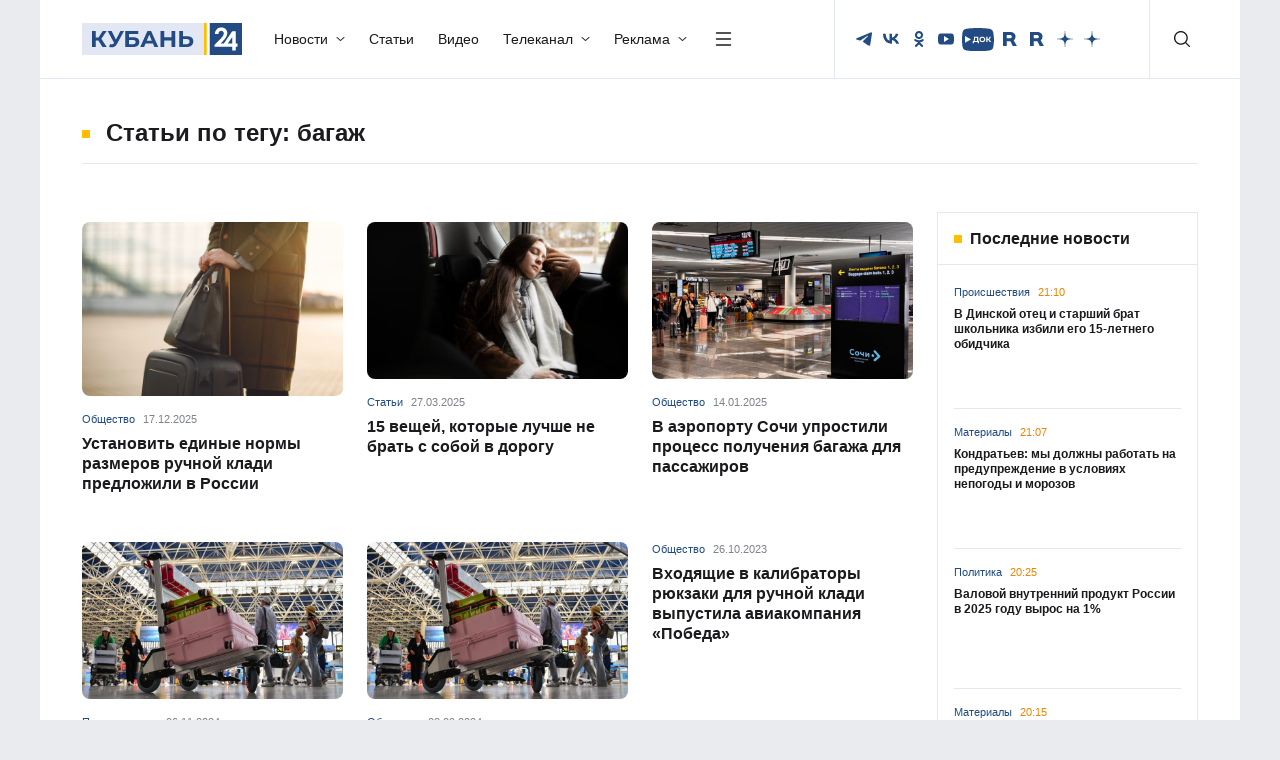

--- FILE ---
content_type: text/html; charset=UTF-8
request_url: https://kuban24.tv/item/tag/bagazh
body_size: 56135
content:
<!doctype html>
<html lang="ru">
<head><meta charset="UTF-8"/><script>if(navigator.userAgent.match(/MSIE|Internet Explorer/i)||navigator.userAgent.match(/Trident\/7\..*?rv:11/i)){var href=document.location.href;if(!href.match(/[?&]nowprocket/)){if(href.indexOf("?")==-1){if(href.indexOf("#")==-1){document.location.href=href+"?nowprocket=1"}else{document.location.href=href.replace("#","?nowprocket=1#")}}else{if(href.indexOf("#")==-1){document.location.href=href+"&nowprocket=1"}else{document.location.href=href.replace("#","&nowprocket=1#")}}}}</script><script>(()=>{class RocketLazyLoadScripts{constructor(){this.v="2.0.4",this.userEvents=["keydown","keyup","mousedown","mouseup","mousemove","mouseover","mouseout","touchmove","touchstart","touchend","touchcancel","wheel","click","dblclick","input"],this.attributeEvents=["onblur","onclick","oncontextmenu","ondblclick","onfocus","onmousedown","onmouseenter","onmouseleave","onmousemove","onmouseout","onmouseover","onmouseup","onmousewheel","onscroll","onsubmit"]}async t(){this.i(),this.o(),/iP(ad|hone)/.test(navigator.userAgent)&&this.h(),this.u(),this.l(this),this.m(),this.k(this),this.p(this),this._(),await Promise.all([this.R(),this.L()]),this.lastBreath=Date.now(),this.S(this),this.P(),this.D(),this.O(),this.M(),await this.C(this.delayedScripts.normal),await this.C(this.delayedScripts.defer),await this.C(this.delayedScripts.async),await this.T(),await this.F(),await this.j(),await this.A(),window.dispatchEvent(new Event("rocket-allScriptsLoaded")),this.everythingLoaded=!0,this.lastTouchEnd&&await new Promise(t=>setTimeout(t,500-Date.now()+this.lastTouchEnd)),this.I(),this.H(),this.U(),this.W()}i(){this.CSPIssue=sessionStorage.getItem("rocketCSPIssue"),document.addEventListener("securitypolicyviolation",t=>{this.CSPIssue||"script-src-elem"!==t.violatedDirective||"data"!==t.blockedURI||(this.CSPIssue=!0,sessionStorage.setItem("rocketCSPIssue",!0))},{isRocket:!0})}o(){window.addEventListener("pageshow",t=>{this.persisted=t.persisted,this.realWindowLoadedFired=!0},{isRocket:!0}),window.addEventListener("pagehide",()=>{this.onFirstUserAction=null},{isRocket:!0})}h(){let t;function e(e){t=e}window.addEventListener("touchstart",e,{isRocket:!0}),window.addEventListener("touchend",function i(o){o.changedTouches[0]&&t.changedTouches[0]&&Math.abs(o.changedTouches[0].pageX-t.changedTouches[0].pageX)<10&&Math.abs(o.changedTouches[0].pageY-t.changedTouches[0].pageY)<10&&o.timeStamp-t.timeStamp<200&&(window.removeEventListener("touchstart",e,{isRocket:!0}),window.removeEventListener("touchend",i,{isRocket:!0}),"INPUT"===o.target.tagName&&"text"===o.target.type||(o.target.dispatchEvent(new TouchEvent("touchend",{target:o.target,bubbles:!0})),o.target.dispatchEvent(new MouseEvent("mouseover",{target:o.target,bubbles:!0})),o.target.dispatchEvent(new PointerEvent("click",{target:o.target,bubbles:!0,cancelable:!0,detail:1,clientX:o.changedTouches[0].clientX,clientY:o.changedTouches[0].clientY})),event.preventDefault()))},{isRocket:!0})}q(t){this.userActionTriggered||("mousemove"!==t.type||this.firstMousemoveIgnored?"keyup"===t.type||"mouseover"===t.type||"mouseout"===t.type||(this.userActionTriggered=!0,this.onFirstUserAction&&this.onFirstUserAction()):this.firstMousemoveIgnored=!0),"click"===t.type&&t.preventDefault(),t.stopPropagation(),t.stopImmediatePropagation(),"touchstart"===this.lastEvent&&"touchend"===t.type&&(this.lastTouchEnd=Date.now()),"click"===t.type&&(this.lastTouchEnd=0),this.lastEvent=t.type,t.composedPath&&t.composedPath()[0].getRootNode()instanceof ShadowRoot&&(t.rocketTarget=t.composedPath()[0]),this.savedUserEvents.push(t)}u(){this.savedUserEvents=[],this.userEventHandler=this.q.bind(this),this.userEvents.forEach(t=>window.addEventListener(t,this.userEventHandler,{passive:!1,isRocket:!0})),document.addEventListener("visibilitychange",this.userEventHandler,{isRocket:!0})}U(){this.userEvents.forEach(t=>window.removeEventListener(t,this.userEventHandler,{passive:!1,isRocket:!0})),document.removeEventListener("visibilitychange",this.userEventHandler,{isRocket:!0}),this.savedUserEvents.forEach(t=>{(t.rocketTarget||t.target).dispatchEvent(new window[t.constructor.name](t.type,t))})}m(){const t="return false",e=Array.from(this.attributeEvents,t=>"data-rocket-"+t),i="["+this.attributeEvents.join("],[")+"]",o="[data-rocket-"+this.attributeEvents.join("],[data-rocket-")+"]",s=(e,i,o)=>{o&&o!==t&&(e.setAttribute("data-rocket-"+i,o),e["rocket"+i]=new Function("event",o),e.setAttribute(i,t))};new MutationObserver(t=>{for(const n of t)"attributes"===n.type&&(n.attributeName.startsWith("data-rocket-")||this.everythingLoaded?n.attributeName.startsWith("data-rocket-")&&this.everythingLoaded&&this.N(n.target,n.attributeName.substring(12)):s(n.target,n.attributeName,n.target.getAttribute(n.attributeName))),"childList"===n.type&&n.addedNodes.forEach(t=>{if(t.nodeType===Node.ELEMENT_NODE)if(this.everythingLoaded)for(const i of[t,...t.querySelectorAll(o)])for(const t of i.getAttributeNames())e.includes(t)&&this.N(i,t.substring(12));else for(const e of[t,...t.querySelectorAll(i)])for(const t of e.getAttributeNames())this.attributeEvents.includes(t)&&s(e,t,e.getAttribute(t))})}).observe(document,{subtree:!0,childList:!0,attributeFilter:[...this.attributeEvents,...e]})}I(){this.attributeEvents.forEach(t=>{document.querySelectorAll("[data-rocket-"+t+"]").forEach(e=>{this.N(e,t)})})}N(t,e){const i=t.getAttribute("data-rocket-"+e);i&&(t.setAttribute(e,i),t.removeAttribute("data-rocket-"+e))}k(t){Object.defineProperty(HTMLElement.prototype,"onclick",{get(){return this.rocketonclick||null},set(e){this.rocketonclick=e,this.setAttribute(t.everythingLoaded?"onclick":"data-rocket-onclick","this.rocketonclick(event)")}})}S(t){function e(e,i){let o=e[i];e[i]=null,Object.defineProperty(e,i,{get:()=>o,set(s){t.everythingLoaded?o=s:e["rocket"+i]=o=s}})}e(document,"onreadystatechange"),e(window,"onload"),e(window,"onpageshow");try{Object.defineProperty(document,"readyState",{get:()=>t.rocketReadyState,set(e){t.rocketReadyState=e},configurable:!0}),document.readyState="loading"}catch(t){console.log("WPRocket DJE readyState conflict, bypassing")}}l(t){this.originalAddEventListener=EventTarget.prototype.addEventListener,this.originalRemoveEventListener=EventTarget.prototype.removeEventListener,this.savedEventListeners=[],EventTarget.prototype.addEventListener=function(e,i,o){o&&o.isRocket||!t.B(e,this)&&!t.userEvents.includes(e)||t.B(e,this)&&!t.userActionTriggered||e.startsWith("rocket-")||t.everythingLoaded?t.originalAddEventListener.call(this,e,i,o):(t.savedEventListeners.push({target:this,remove:!1,type:e,func:i,options:o}),"mouseenter"!==e&&"mouseleave"!==e||t.originalAddEventListener.call(this,e,t.savedUserEvents.push,o))},EventTarget.prototype.removeEventListener=function(e,i,o){o&&o.isRocket||!t.B(e,this)&&!t.userEvents.includes(e)||t.B(e,this)&&!t.userActionTriggered||e.startsWith("rocket-")||t.everythingLoaded?t.originalRemoveEventListener.call(this,e,i,o):t.savedEventListeners.push({target:this,remove:!0,type:e,func:i,options:o})}}J(t,e){this.savedEventListeners=this.savedEventListeners.filter(i=>{let o=i.type,s=i.target||window;return e!==o||t!==s||(this.B(o,s)&&(i.type="rocket-"+o),this.$(i),!1)})}H(){EventTarget.prototype.addEventListener=this.originalAddEventListener,EventTarget.prototype.removeEventListener=this.originalRemoveEventListener,this.savedEventListeners.forEach(t=>this.$(t))}$(t){t.remove?this.originalRemoveEventListener.call(t.target,t.type,t.func,t.options):this.originalAddEventListener.call(t.target,t.type,t.func,t.options)}p(t){let e;function i(e){return t.everythingLoaded?e:e.split(" ").map(t=>"load"===t||t.startsWith("load.")?"rocket-jquery-load":t).join(" ")}function o(o){function s(e){const s=o.fn[e];o.fn[e]=o.fn.init.prototype[e]=function(){return this[0]===window&&t.userActionTriggered&&("string"==typeof arguments[0]||arguments[0]instanceof String?arguments[0]=i(arguments[0]):"object"==typeof arguments[0]&&Object.keys(arguments[0]).forEach(t=>{const e=arguments[0][t];delete arguments[0][t],arguments[0][i(t)]=e})),s.apply(this,arguments),this}}if(o&&o.fn&&!t.allJQueries.includes(o)){const e={DOMContentLoaded:[],"rocket-DOMContentLoaded":[]};for(const t in e)document.addEventListener(t,()=>{e[t].forEach(t=>t())},{isRocket:!0});o.fn.ready=o.fn.init.prototype.ready=function(i){function s(){parseInt(o.fn.jquery)>2?setTimeout(()=>i.bind(document)(o)):i.bind(document)(o)}return"function"==typeof i&&(t.realDomReadyFired?!t.userActionTriggered||t.fauxDomReadyFired?s():e["rocket-DOMContentLoaded"].push(s):e.DOMContentLoaded.push(s)),o([])},s("on"),s("one"),s("off"),t.allJQueries.push(o)}e=o}t.allJQueries=[],o(window.jQuery),Object.defineProperty(window,"jQuery",{get:()=>e,set(t){o(t)}})}P(){const t=new Map;document.write=document.writeln=function(e){const i=document.currentScript,o=document.createRange(),s=i.parentElement;let n=t.get(i);void 0===n&&(n=i.nextSibling,t.set(i,n));const c=document.createDocumentFragment();o.setStart(c,0),c.appendChild(o.createContextualFragment(e)),s.insertBefore(c,n)}}async R(){return new Promise(t=>{this.userActionTriggered?t():this.onFirstUserAction=t})}async L(){return new Promise(t=>{document.addEventListener("DOMContentLoaded",()=>{this.realDomReadyFired=!0,t()},{isRocket:!0})})}async j(){return this.realWindowLoadedFired?Promise.resolve():new Promise(t=>{window.addEventListener("load",t,{isRocket:!0})})}M(){this.pendingScripts=[];this.scriptsMutationObserver=new MutationObserver(t=>{for(const e of t)e.addedNodes.forEach(t=>{"SCRIPT"!==t.tagName||t.noModule||t.isWPRocket||this.pendingScripts.push({script:t,promise:new Promise(e=>{const i=()=>{const i=this.pendingScripts.findIndex(e=>e.script===t);i>=0&&this.pendingScripts.splice(i,1),e()};t.addEventListener("load",i,{isRocket:!0}),t.addEventListener("error",i,{isRocket:!0}),setTimeout(i,1e3)})})})}),this.scriptsMutationObserver.observe(document,{childList:!0,subtree:!0})}async F(){await this.X(),this.pendingScripts.length?(await this.pendingScripts[0].promise,await this.F()):this.scriptsMutationObserver.disconnect()}D(){this.delayedScripts={normal:[],async:[],defer:[]},document.querySelectorAll("script[type$=rocketlazyloadscript]").forEach(t=>{t.hasAttribute("data-rocket-src")?t.hasAttribute("async")&&!1!==t.async?this.delayedScripts.async.push(t):t.hasAttribute("defer")&&!1!==t.defer||"module"===t.getAttribute("data-rocket-type")?this.delayedScripts.defer.push(t):this.delayedScripts.normal.push(t):this.delayedScripts.normal.push(t)})}async _(){await this.L();let t=[];document.querySelectorAll("script[type$=rocketlazyloadscript][data-rocket-src]").forEach(e=>{let i=e.getAttribute("data-rocket-src");if(i&&!i.startsWith("data:")){i.startsWith("//")&&(i=location.protocol+i);try{const o=new URL(i).origin;o!==location.origin&&t.push({src:o,crossOrigin:e.crossOrigin||"module"===e.getAttribute("data-rocket-type")})}catch(t){}}}),t=[...new Map(t.map(t=>[JSON.stringify(t),t])).values()],this.Y(t,"preconnect")}async G(t){if(await this.K(),!0!==t.noModule||!("noModule"in HTMLScriptElement.prototype))return new Promise(e=>{let i;function o(){(i||t).setAttribute("data-rocket-status","executed"),e()}try{if(navigator.userAgent.includes("Firefox/")||""===navigator.vendor||this.CSPIssue)i=document.createElement("script"),[...t.attributes].forEach(t=>{let e=t.nodeName;"type"!==e&&("data-rocket-type"===e&&(e="type"),"data-rocket-src"===e&&(e="src"),i.setAttribute(e,t.nodeValue))}),t.text&&(i.text=t.text),t.nonce&&(i.nonce=t.nonce),i.hasAttribute("src")?(i.addEventListener("load",o,{isRocket:!0}),i.addEventListener("error",()=>{i.setAttribute("data-rocket-status","failed-network"),e()},{isRocket:!0}),setTimeout(()=>{i.isConnected||e()},1)):(i.text=t.text,o()),i.isWPRocket=!0,t.parentNode.replaceChild(i,t);else{const i=t.getAttribute("data-rocket-type"),s=t.getAttribute("data-rocket-src");i?(t.type=i,t.removeAttribute("data-rocket-type")):t.removeAttribute("type"),t.addEventListener("load",o,{isRocket:!0}),t.addEventListener("error",i=>{this.CSPIssue&&i.target.src.startsWith("data:")?(console.log("WPRocket: CSP fallback activated"),t.removeAttribute("src"),this.G(t).then(e)):(t.setAttribute("data-rocket-status","failed-network"),e())},{isRocket:!0}),s?(t.fetchPriority="high",t.removeAttribute("data-rocket-src"),t.src=s):t.src="data:text/javascript;base64,"+window.btoa(unescape(encodeURIComponent(t.text)))}}catch(i){t.setAttribute("data-rocket-status","failed-transform"),e()}});t.setAttribute("data-rocket-status","skipped")}async C(t){const e=t.shift();return e?(e.isConnected&&await this.G(e),this.C(t)):Promise.resolve()}O(){this.Y([...this.delayedScripts.normal,...this.delayedScripts.defer,...this.delayedScripts.async],"preload")}Y(t,e){this.trash=this.trash||[];let i=!0;var o=document.createDocumentFragment();t.forEach(t=>{const s=t.getAttribute&&t.getAttribute("data-rocket-src")||t.src;if(s&&!s.startsWith("data:")){const n=document.createElement("link");n.href=s,n.rel=e,"preconnect"!==e&&(n.as="script",n.fetchPriority=i?"high":"low"),t.getAttribute&&"module"===t.getAttribute("data-rocket-type")&&(n.crossOrigin=!0),t.crossOrigin&&(n.crossOrigin=t.crossOrigin),t.integrity&&(n.integrity=t.integrity),t.nonce&&(n.nonce=t.nonce),o.appendChild(n),this.trash.push(n),i=!1}}),document.head.appendChild(o)}W(){this.trash.forEach(t=>t.remove())}async T(){try{document.readyState="interactive"}catch(t){}this.fauxDomReadyFired=!0;try{await this.K(),this.J(document,"readystatechange"),document.dispatchEvent(new Event("rocket-readystatechange")),await this.K(),document.rocketonreadystatechange&&document.rocketonreadystatechange(),await this.K(),this.J(document,"DOMContentLoaded"),document.dispatchEvent(new Event("rocket-DOMContentLoaded")),await this.K(),this.J(window,"DOMContentLoaded"),window.dispatchEvent(new Event("rocket-DOMContentLoaded"))}catch(t){console.error(t)}}async A(){try{document.readyState="complete"}catch(t){}try{await this.K(),this.J(document,"readystatechange"),document.dispatchEvent(new Event("rocket-readystatechange")),await this.K(),document.rocketonreadystatechange&&document.rocketonreadystatechange(),await this.K(),this.J(window,"load"),window.dispatchEvent(new Event("rocket-load")),await this.K(),window.rocketonload&&window.rocketonload(),await this.K(),this.allJQueries.forEach(t=>t(window).trigger("rocket-jquery-load")),await this.K(),this.J(window,"pageshow");const t=new Event("rocket-pageshow");t.persisted=this.persisted,window.dispatchEvent(t),await this.K(),window.rocketonpageshow&&window.rocketonpageshow({persisted:this.persisted})}catch(t){console.error(t)}}async K(){Date.now()-this.lastBreath>45&&(await this.X(),this.lastBreath=Date.now())}async X(){return document.hidden?new Promise(t=>setTimeout(t)):new Promise(t=>requestAnimationFrame(t))}B(t,e){return e===document&&"readystatechange"===t||(e===document&&"DOMContentLoaded"===t||(e===window&&"DOMContentLoaded"===t||(e===window&&"load"===t||e===window&&"pageshow"===t)))}static run(){(new RocketLazyLoadScripts).t()}}RocketLazyLoadScripts.run()})();</script>
    
    <meta http-equiv="X-UA-Compatible" content="IE=edge"/>
    <title>багаж - последние новости сегодня</title>
    <meta name="viewport" content="width=device-width, initial-scale=1.0"/>
        <meta name="format-detection" content="telephone=no"/>
    <meta property="og:site_name" content=""/>
        <meta property="og:type" content="website"/>
    <meta property="og:image:type" content="image/jpeg"/>
        <meta property="twitter:card" content="summary_large_image"/>
            <meta property="og:image" content="/wp-content/themes/kuban24/assets/img/logo/ЛОГО К24.png"/>
        <meta name="twitter:image" content="/wp-content/themes/kuban24/assets/img/logo/ЛОГО К24.png"/>
        <link rel="preload" href="/wp-content/themes/kuban24/assets/fonts/Montserrat/Montserrat-Regular.woff2" as="font" type="font/woff2" crossorigin/>
    <link rel="preload" href="/wp-content/themes/kuban24/assets/fonts/Montserrat/Montserrat-Medium.woff2" as="font" type="font/woff2" crossorigin/>
    <link rel="preload" href="/wp-content/themes/kuban24/assets/fonts/Montserrat/Montserrat-Bold.woff2" as="font" type="font/woff2" crossorigin/>
	<link rel="stylesheet" href="/wp-content/themes/kuban24/assets/css/bootstrap/bootstrap.min.css"/>
    <link data-minify="1" rel="stylesheet" href="https://kuban24.tv/wp-content/cache/min/1/wp-content/themes/kuban24/assets/css/swiper.min.css?ver=1769765090"/>
    <link data-minify="1" rel="stylesheet" href="https://kuban24.tv/wp-content/cache/min/1/wp-content/themes/kuban24/assets/css/main.min.css?ver=1769765090"/>
    <link rel="icon" href="/wp-content/themes/kuban24/assets/img/favicon.png"/>
    <meta name='robots' content='index, follow, max-image-preview:large, max-snippet:-1, max-video-preview:-1' />

	<!-- This site is optimized with the Yoast SEO Premium plugin v26.0 (Yoast SEO v26.0) - https://yoast.com/wordpress/plugins/seo/ -->
	<meta name="description" content="багаж Читайте последние новости на тему в ленте новостей информационного портала «Кубань 24»" />
	<link rel="canonical" href="https://kuban24.tv/item/tag/bagazh" />
	<link rel="next" href="https://kuban24.tv/item/tag/bagazh/page/2" />
	<meta property="og:locale" content="ru_RU" />
	<meta property="og:type" content="article" />
	<meta property="og:title" content="багаж Archives" />
	<meta property="og:description" content="багаж Читайте последние новости на тему в ленте новостей информационного портала «Кубань 24»" />
	<meta property="og:url" content="https://kuban24.tv/item/tag/bagazh" />
	<meta property="og:site_name" content="Кубань 24" />
	<script type="application/ld+json" class="yoast-schema-graph">{"@context":"https://schema.org","@graph":[{"@type":"CollectionPage","@id":"https://kuban24.tv/item/tag/bagazh","url":"https://kuban24.tv/item/tag/bagazh","name":"багаж - последние новости сегодня","isPartOf":{"@id":"https://kuban24.tv/#website"},"primaryImageOfPage":{"@id":"https://kuban24.tv/item/tag/bagazh#primaryimage"},"image":{"@id":"https://kuban24.tv/item/tag/bagazh#primaryimage"},"thumbnailUrl":"https://kuban24.tv/wp-content/uploads/2025/12/20251217_tg_image_3895372749_1200.jpg","description":"багаж Читайте последние новости на тему в ленте новостей информационного портала «Кубань 24»","inLanguage":"ru-RU"},{"@type":"ImageObject","inLanguage":"ru-RU","@id":"https://kuban24.tv/item/tag/bagazh#primaryimage","url":"https://kuban24.tv/wp-content/uploads/2025/12/20251217_tg_image_3895372749_1200.jpg","contentUrl":"https://kuban24.tv/wp-content/uploads/2025/12/20251217_tg_image_3895372749_1200.jpg","width":1200,"height":800,"caption":"Фото freepik.com"},{"@type":"WebSite","@id":"https://kuban24.tv/#website","url":"https://kuban24.tv/","name":"Кубань 24","description":"","publisher":{"@id":"https://kuban24.tv/#organization"},"potentialAction":[{"@type":"SearchAction","target":{"@type":"EntryPoint","urlTemplate":"https://kuban24.tv/?s={search_term_string}"},"query-input":{"@type":"PropertyValueSpecification","valueRequired":true,"valueName":"search_term_string"}}],"inLanguage":"ru-RU"},{"@type":"Organization","@id":"https://kuban24.tv/#organization","name":"ООО \"Медиагруппа \"Кубань 24\"","alternateName":"Кубань 24","url":"https://kuban24.tv/","logo":{"@type":"ImageObject","inLanguage":"ru-RU","@id":"https://kuban24.tv/#/schema/logo/image/","url":"https://kuban24.tv/wp-content/uploads/2022/12/unnamed.png","contentUrl":"https://kuban24.tv/wp-content/uploads/2022/12/unnamed.png","width":499,"height":112,"caption":"ООО \"Медиагруппа \"Кубань 24\""},"image":{"@id":"https://kuban24.tv/#/schema/logo/image/"},"description":"Сетевое издание «Информационный портал «Кубань 24»","email":"kuban24@ntktv.ru","telephone":"8 (861) 254-10-28","legalName":"ООО \"Медиагруппа \"Кубань 24\"","foundingDate":"1999-12-02","numberOfEmployees":{"@type":"QuantitativeValue","minValue":"201","maxValue":"500"},"publishingPrinciples":"https://kuban24.tv/politika-obrabotki-cookie-fajlov","ownershipFundingInfo":"https://kuban24.tv/informatsiya-o-polnomochiyah-zadachah-i-funktsiyah-predpriyatiya"}]}</script>
	<!-- / Yoast SEO Premium plugin. -->


<style id='wp-img-auto-sizes-contain-inline-css' type='text/css'>
img:is([sizes=auto i],[sizes^="auto," i]){contain-intrinsic-size:3000px 1500px}
/*# sourceURL=wp-img-auto-sizes-contain-inline-css */
</style>
<style id='wp-block-library-inline-css' type='text/css'>
:root{--wp-block-synced-color:#7a00df;--wp-block-synced-color--rgb:122,0,223;--wp-bound-block-color:var(--wp-block-synced-color);--wp-editor-canvas-background:#ddd;--wp-admin-theme-color:#007cba;--wp-admin-theme-color--rgb:0,124,186;--wp-admin-theme-color-darker-10:#006ba1;--wp-admin-theme-color-darker-10--rgb:0,107,160.5;--wp-admin-theme-color-darker-20:#005a87;--wp-admin-theme-color-darker-20--rgb:0,90,135;--wp-admin-border-width-focus:2px}@media (min-resolution:192dpi){:root{--wp-admin-border-width-focus:1.5px}}.wp-element-button{cursor:pointer}:root .has-very-light-gray-background-color{background-color:#eee}:root .has-very-dark-gray-background-color{background-color:#313131}:root .has-very-light-gray-color{color:#eee}:root .has-very-dark-gray-color{color:#313131}:root .has-vivid-green-cyan-to-vivid-cyan-blue-gradient-background{background:linear-gradient(135deg,#00d084,#0693e3)}:root .has-purple-crush-gradient-background{background:linear-gradient(135deg,#34e2e4,#4721fb 50%,#ab1dfe)}:root .has-hazy-dawn-gradient-background{background:linear-gradient(135deg,#faaca8,#dad0ec)}:root .has-subdued-olive-gradient-background{background:linear-gradient(135deg,#fafae1,#67a671)}:root .has-atomic-cream-gradient-background{background:linear-gradient(135deg,#fdd79a,#004a59)}:root .has-nightshade-gradient-background{background:linear-gradient(135deg,#330968,#31cdcf)}:root .has-midnight-gradient-background{background:linear-gradient(135deg,#020381,#2874fc)}:root{--wp--preset--font-size--normal:16px;--wp--preset--font-size--huge:42px}.has-regular-font-size{font-size:1em}.has-larger-font-size{font-size:2.625em}.has-normal-font-size{font-size:var(--wp--preset--font-size--normal)}.has-huge-font-size{font-size:var(--wp--preset--font-size--huge)}.has-text-align-center{text-align:center}.has-text-align-left{text-align:left}.has-text-align-right{text-align:right}.has-fit-text{white-space:nowrap!important}#end-resizable-editor-section{display:none}.aligncenter{clear:both}.items-justified-left{justify-content:flex-start}.items-justified-center{justify-content:center}.items-justified-right{justify-content:flex-end}.items-justified-space-between{justify-content:space-between}.screen-reader-text{border:0;clip-path:inset(50%);height:1px;margin:-1px;overflow:hidden;padding:0;position:absolute;width:1px;word-wrap:normal!important}.screen-reader-text:focus{background-color:#ddd;clip-path:none;color:#444;display:block;font-size:1em;height:auto;left:5px;line-height:normal;padding:15px 23px 14px;text-decoration:none;top:5px;width:auto;z-index:100000}html :where(.has-border-color){border-style:solid}html :where([style*=border-top-color]){border-top-style:solid}html :where([style*=border-right-color]){border-right-style:solid}html :where([style*=border-bottom-color]){border-bottom-style:solid}html :where([style*=border-left-color]){border-left-style:solid}html :where([style*=border-width]){border-style:solid}html :where([style*=border-top-width]){border-top-style:solid}html :where([style*=border-right-width]){border-right-style:solid}html :where([style*=border-bottom-width]){border-bottom-style:solid}html :where([style*=border-left-width]){border-left-style:solid}html :where(img[class*=wp-image-]){height:auto;max-width:100%}:where(figure){margin:0 0 1em}html :where(.is-position-sticky){--wp-admin--admin-bar--position-offset:var(--wp-admin--admin-bar--height,0px)}@media screen and (max-width:600px){html :where(.is-position-sticky){--wp-admin--admin-bar--position-offset:0px}}

/*# sourceURL=wp-block-library-inline-css */
</style><style id='global-styles-inline-css' type='text/css'>
:root{--wp--preset--aspect-ratio--square: 1;--wp--preset--aspect-ratio--4-3: 4/3;--wp--preset--aspect-ratio--3-4: 3/4;--wp--preset--aspect-ratio--3-2: 3/2;--wp--preset--aspect-ratio--2-3: 2/3;--wp--preset--aspect-ratio--16-9: 16/9;--wp--preset--aspect-ratio--9-16: 9/16;--wp--preset--color--black: #000000;--wp--preset--color--cyan-bluish-gray: #abb8c3;--wp--preset--color--white: #ffffff;--wp--preset--color--pale-pink: #f78da7;--wp--preset--color--vivid-red: #cf2e2e;--wp--preset--color--luminous-vivid-orange: #ff6900;--wp--preset--color--luminous-vivid-amber: #fcb900;--wp--preset--color--light-green-cyan: #7bdcb5;--wp--preset--color--vivid-green-cyan: #00d084;--wp--preset--color--pale-cyan-blue: #8ed1fc;--wp--preset--color--vivid-cyan-blue: #0693e3;--wp--preset--color--vivid-purple: #9b51e0;--wp--preset--gradient--vivid-cyan-blue-to-vivid-purple: linear-gradient(135deg,rgb(6,147,227) 0%,rgb(155,81,224) 100%);--wp--preset--gradient--light-green-cyan-to-vivid-green-cyan: linear-gradient(135deg,rgb(122,220,180) 0%,rgb(0,208,130) 100%);--wp--preset--gradient--luminous-vivid-amber-to-luminous-vivid-orange: linear-gradient(135deg,rgb(252,185,0) 0%,rgb(255,105,0) 100%);--wp--preset--gradient--luminous-vivid-orange-to-vivid-red: linear-gradient(135deg,rgb(255,105,0) 0%,rgb(207,46,46) 100%);--wp--preset--gradient--very-light-gray-to-cyan-bluish-gray: linear-gradient(135deg,rgb(238,238,238) 0%,rgb(169,184,195) 100%);--wp--preset--gradient--cool-to-warm-spectrum: linear-gradient(135deg,rgb(74,234,220) 0%,rgb(151,120,209) 20%,rgb(207,42,186) 40%,rgb(238,44,130) 60%,rgb(251,105,98) 80%,rgb(254,248,76) 100%);--wp--preset--gradient--blush-light-purple: linear-gradient(135deg,rgb(255,206,236) 0%,rgb(152,150,240) 100%);--wp--preset--gradient--blush-bordeaux: linear-gradient(135deg,rgb(254,205,165) 0%,rgb(254,45,45) 50%,rgb(107,0,62) 100%);--wp--preset--gradient--luminous-dusk: linear-gradient(135deg,rgb(255,203,112) 0%,rgb(199,81,192) 50%,rgb(65,88,208) 100%);--wp--preset--gradient--pale-ocean: linear-gradient(135deg,rgb(255,245,203) 0%,rgb(182,227,212) 50%,rgb(51,167,181) 100%);--wp--preset--gradient--electric-grass: linear-gradient(135deg,rgb(202,248,128) 0%,rgb(113,206,126) 100%);--wp--preset--gradient--midnight: linear-gradient(135deg,rgb(2,3,129) 0%,rgb(40,116,252) 100%);--wp--preset--font-size--small: 13px;--wp--preset--font-size--medium: 20px;--wp--preset--font-size--large: 36px;--wp--preset--font-size--x-large: 42px;--wp--preset--spacing--20: 0.44rem;--wp--preset--spacing--30: 0.67rem;--wp--preset--spacing--40: 1rem;--wp--preset--spacing--50: 1.5rem;--wp--preset--spacing--60: 2.25rem;--wp--preset--spacing--70: 3.38rem;--wp--preset--spacing--80: 5.06rem;--wp--preset--shadow--natural: 6px 6px 9px rgba(0, 0, 0, 0.2);--wp--preset--shadow--deep: 12px 12px 50px rgba(0, 0, 0, 0.4);--wp--preset--shadow--sharp: 6px 6px 0px rgba(0, 0, 0, 0.2);--wp--preset--shadow--outlined: 6px 6px 0px -3px rgb(255, 255, 255), 6px 6px rgb(0, 0, 0);--wp--preset--shadow--crisp: 6px 6px 0px rgb(0, 0, 0);}:where(.is-layout-flex){gap: 0.5em;}:where(.is-layout-grid){gap: 0.5em;}body .is-layout-flex{display: flex;}.is-layout-flex{flex-wrap: wrap;align-items: center;}.is-layout-flex > :is(*, div){margin: 0;}body .is-layout-grid{display: grid;}.is-layout-grid > :is(*, div){margin: 0;}:where(.wp-block-columns.is-layout-flex){gap: 2em;}:where(.wp-block-columns.is-layout-grid){gap: 2em;}:where(.wp-block-post-template.is-layout-flex){gap: 1.25em;}:where(.wp-block-post-template.is-layout-grid){gap: 1.25em;}.has-black-color{color: var(--wp--preset--color--black) !important;}.has-cyan-bluish-gray-color{color: var(--wp--preset--color--cyan-bluish-gray) !important;}.has-white-color{color: var(--wp--preset--color--white) !important;}.has-pale-pink-color{color: var(--wp--preset--color--pale-pink) !important;}.has-vivid-red-color{color: var(--wp--preset--color--vivid-red) !important;}.has-luminous-vivid-orange-color{color: var(--wp--preset--color--luminous-vivid-orange) !important;}.has-luminous-vivid-amber-color{color: var(--wp--preset--color--luminous-vivid-amber) !important;}.has-light-green-cyan-color{color: var(--wp--preset--color--light-green-cyan) !important;}.has-vivid-green-cyan-color{color: var(--wp--preset--color--vivid-green-cyan) !important;}.has-pale-cyan-blue-color{color: var(--wp--preset--color--pale-cyan-blue) !important;}.has-vivid-cyan-blue-color{color: var(--wp--preset--color--vivid-cyan-blue) !important;}.has-vivid-purple-color{color: var(--wp--preset--color--vivid-purple) !important;}.has-black-background-color{background-color: var(--wp--preset--color--black) !important;}.has-cyan-bluish-gray-background-color{background-color: var(--wp--preset--color--cyan-bluish-gray) !important;}.has-white-background-color{background-color: var(--wp--preset--color--white) !important;}.has-pale-pink-background-color{background-color: var(--wp--preset--color--pale-pink) !important;}.has-vivid-red-background-color{background-color: var(--wp--preset--color--vivid-red) !important;}.has-luminous-vivid-orange-background-color{background-color: var(--wp--preset--color--luminous-vivid-orange) !important;}.has-luminous-vivid-amber-background-color{background-color: var(--wp--preset--color--luminous-vivid-amber) !important;}.has-light-green-cyan-background-color{background-color: var(--wp--preset--color--light-green-cyan) !important;}.has-vivid-green-cyan-background-color{background-color: var(--wp--preset--color--vivid-green-cyan) !important;}.has-pale-cyan-blue-background-color{background-color: var(--wp--preset--color--pale-cyan-blue) !important;}.has-vivid-cyan-blue-background-color{background-color: var(--wp--preset--color--vivid-cyan-blue) !important;}.has-vivid-purple-background-color{background-color: var(--wp--preset--color--vivid-purple) !important;}.has-black-border-color{border-color: var(--wp--preset--color--black) !important;}.has-cyan-bluish-gray-border-color{border-color: var(--wp--preset--color--cyan-bluish-gray) !important;}.has-white-border-color{border-color: var(--wp--preset--color--white) !important;}.has-pale-pink-border-color{border-color: var(--wp--preset--color--pale-pink) !important;}.has-vivid-red-border-color{border-color: var(--wp--preset--color--vivid-red) !important;}.has-luminous-vivid-orange-border-color{border-color: var(--wp--preset--color--luminous-vivid-orange) !important;}.has-luminous-vivid-amber-border-color{border-color: var(--wp--preset--color--luminous-vivid-amber) !important;}.has-light-green-cyan-border-color{border-color: var(--wp--preset--color--light-green-cyan) !important;}.has-vivid-green-cyan-border-color{border-color: var(--wp--preset--color--vivid-green-cyan) !important;}.has-pale-cyan-blue-border-color{border-color: var(--wp--preset--color--pale-cyan-blue) !important;}.has-vivid-cyan-blue-border-color{border-color: var(--wp--preset--color--vivid-cyan-blue) !important;}.has-vivid-purple-border-color{border-color: var(--wp--preset--color--vivid-purple) !important;}.has-vivid-cyan-blue-to-vivid-purple-gradient-background{background: var(--wp--preset--gradient--vivid-cyan-blue-to-vivid-purple) !important;}.has-light-green-cyan-to-vivid-green-cyan-gradient-background{background: var(--wp--preset--gradient--light-green-cyan-to-vivid-green-cyan) !important;}.has-luminous-vivid-amber-to-luminous-vivid-orange-gradient-background{background: var(--wp--preset--gradient--luminous-vivid-amber-to-luminous-vivid-orange) !important;}.has-luminous-vivid-orange-to-vivid-red-gradient-background{background: var(--wp--preset--gradient--luminous-vivid-orange-to-vivid-red) !important;}.has-very-light-gray-to-cyan-bluish-gray-gradient-background{background: var(--wp--preset--gradient--very-light-gray-to-cyan-bluish-gray) !important;}.has-cool-to-warm-spectrum-gradient-background{background: var(--wp--preset--gradient--cool-to-warm-spectrum) !important;}.has-blush-light-purple-gradient-background{background: var(--wp--preset--gradient--blush-light-purple) !important;}.has-blush-bordeaux-gradient-background{background: var(--wp--preset--gradient--blush-bordeaux) !important;}.has-luminous-dusk-gradient-background{background: var(--wp--preset--gradient--luminous-dusk) !important;}.has-pale-ocean-gradient-background{background: var(--wp--preset--gradient--pale-ocean) !important;}.has-electric-grass-gradient-background{background: var(--wp--preset--gradient--electric-grass) !important;}.has-midnight-gradient-background{background: var(--wp--preset--gradient--midnight) !important;}.has-small-font-size{font-size: var(--wp--preset--font-size--small) !important;}.has-medium-font-size{font-size: var(--wp--preset--font-size--medium) !important;}.has-large-font-size{font-size: var(--wp--preset--font-size--large) !important;}.has-x-large-font-size{font-size: var(--wp--preset--font-size--x-large) !important;}
/*# sourceURL=global-styles-inline-css */
</style>

<style id='classic-theme-styles-inline-css' type='text/css'>
/*! This file is auto-generated */
.wp-block-button__link{color:#fff;background-color:#32373c;border-radius:9999px;box-shadow:none;text-decoration:none;padding:calc(.667em + 2px) calc(1.333em + 2px);font-size:1.125em}.wp-block-file__button{background:#32373c;color:#fff;text-decoration:none}
/*# sourceURL=/wp-includes/css/classic-themes.min.css */
</style>
<link rel='stylesheet' id='gn-frontend-gnfollow-style-css' href='https://kuban24.tv/wp-content/plugins/gn-publisher/assets/css/gn-frontend-gnfollow.min.css?ver=1.5.24' type='text/css' media='all' />
<link data-minify="1" rel='stylesheet' id='image-hover-effects-css-css' href='https://kuban24.tv/wp-content/cache/min/1/wp-content/plugins/mega-addons-for-visual-composer-pro/css/ihover.css?ver=1769765090' type='text/css' media='all' />
<link data-minify="1" rel='stylesheet' id='style-css-css' href='https://kuban24.tv/wp-content/cache/min/1/wp-content/plugins/mega-addons-for-visual-composer-pro/css/style.css?ver=1769765090' type='text/css' media='all' />
<link data-minify="1" rel='stylesheet' id='font-awesome-latest-css' href='https://kuban24.tv/wp-content/cache/min/1/wp-content/plugins/mega-addons-for-visual-composer-pro/css/font-awesome/css/all.css?ver=1769765090' type='text/css' media='all' />
<script type="rocketlazyloadscript" data-rocket-type="text/javascript" data-rocket-src="https://kuban24.tv/wp-includes/js/jquery/jquery.min.js?ver=3.7.1" id="jquery-core-js" data-rocket-defer defer></script>
<script type="rocketlazyloadscript" data-rocket-type="text/javascript" data-rocket-src="https://kuban24.tv/wp-includes/js/jquery/jquery-migrate.min.js?ver=3.4.1" id="jquery-migrate-js" data-rocket-defer defer></script>
<script type="rocketlazyloadscript"></script><meta name="generator" content="Powered by WPBakery Page Builder - drag and drop page builder for WordPress."/>
<noscript><style> .wpb_animate_when_almost_visible { opacity: 1; }</style></noscript><noscript><style id="rocket-lazyload-nojs-css">.rll-youtube-player, [data-lazy-src]{display:none !important;}</style></noscript>
<!-- Yandex.Metrika counter -->
<script type="rocketlazyloadscript" data-rocket-type="text/javascript">
   (function(m,e,t,r,i,k,a){m[i]=m[i]||function(){(m[i].a=m[i].a||[]).push(arguments)};
   m[i].l=1*new Date();
   for (var j = 0; j < document.scripts.length; j++) {if (document.scripts[j].src === r) { return; }}
   k=e.createElement(t),a=e.getElementsByTagName(t)[0],k.async=1,k.src=r,a.parentNode.insertBefore(k,a)})
   (window, document, "script", "https://mc.yandex.ru/metrika/tag.js", "ym");

   ym(10136725, "init", {
        clickmap:true,
        trackLinks:true,
        accurateTrackBounce:true,
        webvisor:true
   });
</script>
<noscript><div><img src="https://mc.yandex.ru/watch/10136725" style="position:absolute; left:-9999px;" alt="" /></div></noscript>
<!-- /Yandex.Metrika counter --> 


<script type="rocketlazyloadscript">window.yaContextCb=window.yaContextCb||[]</script>
<script type="rocketlazyloadscript" data-rocket-src="https://yandex.ru/ads/system/context.js" async></script>

<script type="rocketlazyloadscript" data-minify="1" async custom-element="amp-analytics" data-rocket-src="https://kuban24.tv/wp-content/cache/min/1/v0/amp-analytics-0.1.js?ver=1769765090"></script>
<script type="rocketlazyloadscript" data-minify="1" async data-rocket-src="https://kuban24.tv/wp-content/cache/min/1/smi.js?ver=1769765090"></script>
<script type="rocketlazyloadscript">
  document.cookie = "js_ok=1; path=/; max-age=300"; // 5 минут
</script>
<style>@media (min-width: 768px) {.slider-floating{top:70px;}}</style>
<meta name="generator" content="WP Rocket 3.20.2" data-wpr-features="wpr_delay_js wpr_defer_js wpr_minify_js wpr_lazyload_images wpr_lazyload_iframes wpr_image_dimensions wpr_minify_css" /></head>
<body>
<div data-rocket-location-hash="7e6c0169b9659de2811732d36356233b" class="sticky_cookies" style="display:none;"><a href="/politika-obrabotki-cookie-fajlov" data-wpel-link="internal">Продолжая работу с сайтом, Вы соглашаетесь с использованием cookie – файлов</a> <span class="close">Принять</span></div>

<header data-rocket-location-hash="f09332fdbd981b659de54b28b25c11f7" class="head">
    <div data-rocket-location-hash="ff8a8f8e09e9d920a9ff365abcb43504" class="head-inner">
        <div data-rocket-location-hash="a07ea42f7826adb30ee53f29399bc39c" class="container">
            <div class="row">
                <div class="col">
                    <div class="head-navigation">
                        <a href="/" class="head-logo" data-wpel-link="internal"><svg width="160" height="32" viewBox="0 0 160 32" fill="none" xmlns="http://www.w3.org/2000/svg"><path fill-rule="evenodd" clip-rule="evenodd" d="M121.665 0H124.734V32H121.665V0Z" fill="#FFBE00"/><path d="M121.665 0H0V31.9354H121.665V0Z" fill="#E3E6F3"/><path d="M16.3923 17.5838H13.7801V24.0484H10.0576V8.08075H13.7801V14.5454H16.4576L20.7025 8.08075H24.6209L19.3311 15.7737L24.7515 24.0484H20.5066L16.3923 17.5838ZM41.9923 8.01611L35.1352 20.6868C34.4821 21.9151 33.6984 22.8202 32.7188 23.4666C31.8045 24.1131 30.7596 24.3717 29.7148 24.3717C28.8658 24.3717 28.0168 24.1777 27.1025 23.8545L28.0168 21.0747C28.6699 21.2686 29.1923 21.3979 29.6494 21.3979C30.1066 21.3979 30.4984 21.2686 30.8903 21.0747C31.2821 20.8808 31.6086 20.4929 31.9352 20.0404L32.0658 19.8464L25.6658 8.01611H29.6494L33.9596 16.6141L38.4005 8.01611H41.9923ZM43.1678 8.01611H56.1637V10.9898H46.8903V14.2868H51.3311C53.2903 14.2868 54.7923 14.6747 55.7719 15.5151C56.8168 16.2909 57.2739 17.4545 57.2739 19.006C57.2739 20.6222 56.6862 21.8505 55.576 22.7555C54.4658 23.6606 52.8331 24.0484 50.7433 24.0484H43.1678V8.01611ZM50.678 21.2686C51.6576 21.2686 52.376 21.0747 52.8984 20.6868C53.4209 20.2989 53.6821 19.7818 53.6821 19.0707C53.6821 17.6484 52.7025 17.002 50.7433 17.002H47.0209V21.2686H50.678ZM70.9882 20.5575H63.5433L62.1066 23.9838H58.2535L65.4372 8.01611H69.0943L76.278 23.9838H72.3596L70.9882 20.5575ZM69.8127 17.7777L67.2658 11.6363L64.7188 17.7777H69.8127ZM93.3229 8.01611V23.9838H89.6004V17.4545H82.2862V23.9838H78.5637V8.01611H82.2862V14.2868H89.6004V8.01611H93.3229ZM105.143 13.2525C107.102 13.2525 108.605 13.705 109.649 14.5454C110.694 15.3858 111.217 16.6787 111.217 18.4242C111.217 20.2343 110.629 21.5919 109.453 22.5616C108.278 23.5313 106.645 23.9838 104.556 23.9838H97.2412V8.01611H100.964V13.2525H105.143ZM104.425 21.2686C105.405 21.2686 106.123 21.01 106.711 20.5575C107.233 20.105 107.56 19.3939 107.56 18.4888C107.56 16.808 106.515 16.0323 104.49 16.0323H101.094V21.2686H104.425Z" fill="#224B83"/><path fill-rule="evenodd" clip-rule="evenodd" d="M160 0.0644531H127.739V31.9352H160V0.0644531Z" fill="#224B83"/><path d="M153.796 20.4286V8.27507H150.205L141.911 20.4286H138.645L140.8 18.2306C142.498 16.4852 143.674 14.9337 144.327 13.6407C144.98 12.3478 145.307 11.1195 145.307 10.0205C145.307 9.05083 145.045 8.14578 144.523 7.24073C144 6.33568 143.282 5.62457 142.433 5.17204C141.519 4.65487 140.539 4.46094 139.364 4.46094C137.47 4.46094 135.968 5.04275 134.792 6.20639C133.617 7.37003 132.964 8.98618 132.833 10.9902H136.36C136.425 10.0205 136.686 9.24478 137.209 8.66296C137.731 8.08114 138.384 7.82255 139.168 7.82255C139.951 7.82255 140.539 8.08113 141.062 8.53366C141.519 8.98618 141.78 9.63265 141.78 10.3438C141.78 11.0549 141.519 11.8306 141.062 12.671C140.605 13.5114 139.625 14.6751 138.254 16.0973L132.376 22.0448V23.7256H145.568H150.335V27.6044H153.862V23.7256H155.56V20.4286H153.796ZM150.205 20.4286H145.829L150.205 14.0933V20.4286Z" fill="white"/></svg>
                        </a>
                        <div class="d-flex align-items-center">
                            <nav class="d-none d-lg-block">
                                <ul>
                                    <li class="nav-item dropdown">
                                        <a class="head-dropdown-btn" href="/news" data-wpel-link="internal">
                                            <span>Новости</span>
                                            <svg width="9" height="4" viewBox="0 0 9 4" fill="white" xmlns="http://www.w3.org/2000/svg"><path fill-rule="evenodd" clip-rule="evenodd" d="M0.640589 0.125526C0.82804 -0.0418419 1.13196 -0.0418419 1.31941 0.125526L4.5 2.96534L7.68059 0.125526C7.86804 -0.0418419 8.17196 -0.0418419 8.35941 0.125526C8.54686 0.292893 8.54686 0.56425 8.35941 0.731617L4.83941 3.87447C4.65196 4.04184 4.34804 4.04184 4.16059 3.87447L0.640589 0.731617C0.453137 0.56425 0.453137 0.292893 0.640589 0.125526Z"></path></svg>
                                        </a>
                                        <ul class="head-dropdown dropdown-menu animate slideInTop">
                                            <li><a class="dropdown-item" href="/news" data-wpel-link="internal">Все новости</a></li>
                                            <li><a class="dropdown-item" href="/news/proisshestviya" data-wpel-link="internal">Происшествия</a></li>
                                            <li><a class="dropdown-item" href="/news/power" data-wpel-link="internal">Политика</a></li>
                                            <li><a class="dropdown-item" href="/news/society" data-wpel-link="internal">Общество</a></li>
                                            <li><a class="dropdown-item" href="/news/economic" data-wpel-link="internal">Экономика</a></li>
                                            <li><a class="dropdown-item" href="/news/sport" data-wpel-link="internal">Спорт</a></li>
                                            <li><a class="dropdown-item" href="/news/culture" data-wpel-link="internal">Культура</a></li>
                                        </ul>
                                    </li>
                                    <li><a class="" href="/articles" data-wpel-link="internal"><span>Статьи</span></a></li>
                                    <li><a class="" href="/videos" data-wpel-link="internal"><span>Видео</span></a></li>
                                        
										<li class="nav-item dropdown">
                                        <a class="head-dropdown-btn" href="/tv" data-wpel-link="internal">
                                        <span>Телеканал</span>
                                            <svg width="9" height="4" viewBox="0 0 9 4" fill="white" xmlns="http://www.w3.org/2000/svg"><path fill-rule="evenodd" clip-rule="evenodd" d="M0.640589 0.125526C0.82804 -0.0418419 1.13196 -0.0418419 1.31941 0.125526L4.5 2.96534L7.68059 0.125526C7.86804 -0.0418419 8.17196 -0.0418419 8.35941 0.125526C8.54686 0.292893 8.54686 0.56425 8.35941 0.731617L4.83941 3.87447C4.65196 4.04184 4.34804 4.04184 4.16059 3.87447L0.640589 0.731617C0.453137 0.56425 0.453137 0.292893 0.640589 0.125526Z"></path></svg>
                                        </a>
                                        <ul class="head-dropdown dropdown-menu animate slideInTop">
                                            <li><a class="dropdown-item" href="/tv/projects" data-wpel-link="internal">Проекты</a></li>
                                            <li><a class="dropdown-item" href="/tv/faces" data-wpel-link="internal">Лица телеканала</a></li>
                                            <li><a class="dropdown-item" href="/tv/program" data-wpel-link="internal">Телепрограмма</a></li>
                                            <li><a class="dropdown-item" href="/channel" data-wpel-link="internal">О канале</a></li>
                                            <li><a class="dropdown-item" href="/gde-smotret-kuban-24" data-wpel-link="internal">Где смотреть Кубань 24</a></li>
											<li><a class="dropdown-item" href="/vakansii" data-wpel-link="internal">Вакансии</a></li>
                                            <li><a class="dropdown-item" href="/contacts" data-wpel-link="internal">Контакты</a></li>    
								    </ul>
                                  </li>
                                        <li class="nav-item dropdown">
                                        <a class="head-dropdown-btn" href="/advertising" data-wpel-link="internal">
                                            <span>Реклама</span>
                                            <svg width="9" height="4" viewBox="0 0 9 4" fill="white" xmlns="http://www.w3.org/2000/svg"><path fill-rule="evenodd" clip-rule="evenodd" d="M0.640589 0.125526C0.82804 -0.0418419 1.13196 -0.0418419 1.31941 0.125526L4.5 2.96534L7.68059 0.125526C7.86804 -0.0418419 8.17196 -0.0418419 8.35941 0.125526C8.54686 0.292893 8.54686 0.56425 8.35941 0.731617L4.83941 3.87447C4.65196 4.04184 4.34804 4.04184 4.16059 3.87447L0.640589 0.731617C0.453137 0.56425 0.453137 0.292893 0.640589 0.125526Z"></path></svg>
                                        </a>
										<ul class="head-dropdown dropdown-menu animate slideInTop">
										<li><a class="dropdown-item" href="/advertising/kuban24" data-wpel-link="internal">Рекламные возможности</a></li>
										<li><a class="dropdown-item" href="/production" data-wpel-link="internal">Видеопроизводство</a></li>
										<li><a class="dropdown-item" href="/advertising" data-wpel-link="internal">Заказать рекламу</a></li>
                                        </ul>
                                    </li>
                                </ul>
                            </nav>
                            <a class="head-live-btn d-lg-none d-block" href="/live" data-wpel-link="internal">
                                <svg width="32" height="32" viewBox="0 0 32 32" fill="white" xmlns="http://www.w3.org/2000/svg"><path d="M6.10009 6.10029C4.79992 7.40033 3.76856 8.94375 3.06491 10.6424C2.36125 12.341 1.99908 14.1617 1.99908 16.0003C1.99908 17.8389 2.36125 19.6595 3.06491 21.3582C3.76856 23.0568 4.79992 24.6003 6.10009 25.9003C6.28225 26.0889 6.38305 26.3415 6.38077 26.6037C6.37849 26.8659 6.27332 27.1167 6.08791 27.3021C5.90251 27.4875 5.65169 27.5927 5.3895 27.595C5.1273 27.5972 4.8747 27.4965 4.68609 27.3143C3.20027 25.8285 2.02164 24.0647 1.21752 22.1234C0.413391 20.1822 -0.000488281 18.1015 -0.000488281 16.0003C-0.000488281 13.8991 0.413391 11.8184 1.21752 9.87717C2.02164 7.93591 3.20027 6.17204 4.68609 4.68629C4.8747 4.50414 5.1273 4.40334 5.3895 4.40562C5.65169 4.4079 5.90251 4.51307 6.08791 4.69848C6.27332 4.88388 6.37849 5.1347 6.38077 5.39689C6.38305 5.65909 6.28225 5.91169 6.10009 6.10029ZM10.3441 10.3443C8.84433 11.8445 8.0018 13.879 8.0018 16.0003C8.0018 18.1216 8.84433 20.1561 10.3441 21.6563C10.4371 21.7493 10.5108 21.8596 10.5611 21.9811C10.6115 22.1026 10.6374 22.2328 10.6374 22.3643C10.6374 22.4958 10.6115 22.626 10.5611 22.7475C10.5108 22.8689 10.4371 22.9793 10.3441 23.0723C10.2511 23.1653 10.1407 23.239 10.0193 23.2893C9.89778 23.3397 9.76758 23.3656 9.63609 23.3656C9.50461 23.3656 9.37441 23.3397 9.25293 23.2893C9.13145 23.239 9.02107 23.1653 8.92809 23.0723C7.99923 22.1437 7.2624 21.0412 6.75969 19.8277C6.25698 18.6143 5.99823 17.3137 5.99823 16.0003C5.99823 14.6869 6.25698 13.3863 6.75969 12.1729C7.2624 10.9594 7.99923 9.85692 8.92809 8.9283C9.11587 8.74052 9.37054 8.63503 9.63609 8.63503C9.90165 8.63503 10.1563 8.74052 10.3441 8.9283C10.5319 9.11607 10.6374 9.37074 10.6374 9.63629C10.6374 9.90185 10.5319 10.1565 10.3441 10.3443ZM21.6561 8.9283C21.749 8.83517 21.8593 8.76128 21.9808 8.71087C22.1023 8.66046 22.2326 8.63451 22.3641 8.63451C22.4956 8.63451 22.6259 8.66046 22.7474 8.71087C22.8689 8.76128 22.9792 8.83517 23.0721 8.9283C24.001 9.85692 24.7378 10.9594 25.2405 12.1729C25.7432 13.3863 26.002 14.6869 26.002 16.0003C26.002 17.3137 25.7432 18.6143 25.2405 19.8277C24.7378 21.0412 24.001 22.1437 23.0721 23.0723C22.9791 23.1653 22.8687 23.239 22.7473 23.2893C22.6258 23.3397 22.4956 23.3656 22.3641 23.3656C22.2326 23.3656 22.1024 23.3397 21.9809 23.2893C21.8594 23.239 21.7491 23.1653 21.6561 23.0723C21.5631 22.9793 21.4894 22.8689 21.439 22.7475C21.3887 22.626 21.3628 22.4958 21.3628 22.3643C21.3628 22.2328 21.3887 22.1026 21.439 21.9811C21.4894 21.8596 21.5631 21.7493 21.6561 21.6563C23.1559 20.1561 23.9984 18.1216 23.9984 16.0003C23.9984 13.879 23.1559 11.8445 21.6561 10.3443C21.563 10.2514 21.4891 10.1411 21.4387 10.0196C21.3883 9.89807 21.3623 9.76783 21.3623 9.63629C21.3623 9.50476 21.3883 9.37452 21.4387 9.25303C21.4891 9.13154 21.563 9.02119 21.6561 8.9283ZM25.9001 4.68829C26.0876 4.50082 26.3419 4.39551 26.6071 4.39551C26.8723 4.39551 27.1266 4.50082 27.3141 4.68829C30.3142 7.68882 31.9997 11.7582 31.9997 16.0013C31.9997 20.2444 30.3142 24.3138 27.3141 27.3143C27.1255 27.4965 26.8729 27.5972 26.6107 27.595C26.3485 27.5927 26.0977 27.4875 25.9123 27.3021C25.7269 27.1167 25.6217 26.8659 25.6194 26.6037C25.6171 26.3415 25.7179 26.0889 25.9001 25.9003C27.2003 24.6003 28.2316 23.0568 28.9353 21.3582C29.6389 19.6595 30.0011 17.8389 30.0011 16.0003C30.0011 14.1617 29.6389 12.341 28.9353 10.6424C28.2316 8.94375 27.2003 7.40033 25.9001 6.10029C25.7126 5.91277 25.6073 5.65846 25.6073 5.39329C25.6073 5.12813 25.7126 4.87382 25.9001 4.68629V4.68829ZM20.0001 16.0003C20.0001 17.0612 19.5787 18.0786 18.8285 18.8287C18.0784 19.5789 17.061 20.0003 16.0001 20.0003C14.9392 20.0003 13.9218 19.5789 13.1717 18.8287C12.4215 18.0786 12.0001 17.0612 12.0001 16.0003C12.0001 14.9394 12.4215 13.922 13.1717 13.1719C13.9218 12.4217 14.9392 12.0003 16.0001 12.0003C17.061 12.0003 18.0784 12.4217 18.8285 13.1719C19.5787 13.922 20.0001 14.9394 20.0001 16.0003Z"></path></svg>
                            </a>
                            <button class="head-menu d-none d-lg-block menu-dropdown-open" type="button">
                                <svg width="25" height="24" viewBox="0 0 25 24" fill="white" xmlns="http://www.w3.org/2000/svg"><path fill-rule="evenodd" clip-rule="evenodd" d="M4.75 6C4.75 5.58579 5.08579 5.25 5.5 5.25H19.5C19.9142 5.25 20.25 5.58579 20.25 6C20.25 6.41421 19.9142 6.75 19.5 6.75H5.5C5.08579 6.75 4.75 6.41421 4.75 6ZM4.75 12C4.75 11.5858 5.08579 11.25 5.5 11.25H19.5C19.9142 11.25 20.25 11.5858 20.25 12C20.25 12.4142 19.9142 12.75 19.5 12.75H5.5C5.08579 12.75 4.75 12.4142 4.75 12ZM4.75 18C4.75 17.5858 5.08579 17.25 5.5 17.25H19.5C19.9142 17.25 20.25 17.5858 20.25 18C20.25 18.4142 19.9142 18.75 19.5 18.75H5.5C5.08579 18.75 4.75 18.4142 4.75 18Z"></path></svg>
                            </button>
                            <a class="head-menu d-lg-none d-block" data-bs-toggle="offcanvas" href="#mainOffcanvas" role="button" aria-controls="mainOffcanvas">
                                <svg width="25" height="24" viewBox="0 0 25 24" fill="white" xmlns="http://www.w3.org/2000/svg"><path fill-rule="evenodd" clip-rule="evenodd" d="M4.75 6C4.75 5.58579 5.08579 5.25 5.5 5.25H19.5C19.9142 5.25 20.25 5.58579 20.25 6C20.25 6.41421 19.9142 6.75 19.5 6.75H5.5C5.08579 6.75 4.75 6.41421 4.75 6ZM4.75 12C4.75 11.5858 5.08579 11.25 5.5 11.25H19.5C19.9142 11.25 20.25 11.5858 20.25 12C20.25 12.4142 19.9142 12.75 19.5 12.75H5.5C5.08579 12.75 4.75 12.4142 4.75 12ZM4.75 18C4.75 17.5858 5.08579 17.25 5.5 17.25H19.5C19.9142 17.25 20.25 17.5858 20.25 18C20.25 18.4142 19.9142 18.75 19.5 18.75H5.5C5.08579 18.75 4.75 18.4142 4.75 18Z"></path></svg>
                            </a>
                        </div>
                    </div>
                </div>
                <div class="col-auto d-none d-xl-flex align-items-center head-col-right">
                    <form class="head-search head-search-items" action="/" hidden="">
                        <img class="head-search-icon" width="16" height="16" src="data:image/svg+xml,%3Csvg%20xmlns='http://www.w3.org/2000/svg'%20viewBox='0%200%2016%2016'%3E%3C/svg%3E" alt="Button" data-lazy-src="/wp-content/themes/kuban24/assets/img/icons/search.svg"><noscript><img class="head-search-icon" width="16" height="16" src="/wp-content/themes/kuban24/assets/img/icons/search.svg" alt="Button"></noscript>
                        <input class="form-input" type="text" name="s" placeholder="Поиск">
                        <a href="#" class="head-search-close toggle-search" onclick="window.location.href =&#039;/poisk-page&#039;">
                            <svg width="16" height="16" viewBox="0 0 16 16" fill="none" xmlns="http://www.w3.org/2000/svg"><path fill-rule="evenodd" clip-rule="evenodd" d="M15.7758 0.229316C16.0767 0.533064 16.0744 1.02325 15.7707 1.32418L9.03228 7.99999L15.7707 14.6758C16.0744 14.9767 16.0767 15.4669 15.7758 15.7707C15.4749 16.0744 14.9847 16.0767 14.6809 15.7758L7.93226 9.08979L1.31907 15.6416C1.01532 15.9425 0.525136 15.9402 0.224208 15.6365C-0.0767193 15.3327 -0.0744327 14.8425 0.229316 14.5416L6.83224 7.99999L0.229343 1.4584C-0.0744054 1.15747 -0.0766918 0.667281 0.224236 0.363533C0.525164 0.0597843 1.01535 0.0574978 1.3191 0.358426L7.93226 6.91018L14.6809 0.224208C14.9847 -0.0767193 15.4748 -0.0744327 15.7758 0.229316Z" fill="#1B1B1F"></path></svg>
                        </a>
                    </form>
                    <div class="head-socials head-search-items">
                        <ul>

							<li style="margin-right: .1rem;">
                                <a href="https://t.me/kuban24" onclick="seo_social();" data-wpel-link="external" target="_blank" rel="nofollow external noopener noreferrer">
                                    <svg width="24" height="24" viewBox="0 0 24 24" fill="#E3E6F3" xmlns="http://www.w3.org/2000/svg"><path d="M4.98093 11.1402C4.98093 11.1402 12.0574 8.21328 14.5116 7.18264C15.4524 6.77042 18.6429 5.45119 18.6429 5.45119C18.6429 5.45119 20.1155 4.87408 19.9927 6.2757C19.9518 6.85286 19.6246 8.87283 19.2974 11.0578C18.8065 14.1496 18.2747 17.53 18.2747 17.53C18.2747 17.53 18.1929 18.4782 17.4976 18.6431C16.8022 18.808 15.6569 18.066 15.4524 17.901C15.2887 17.7774 12.3846 15.9222 11.3211 15.0153C11.0347 14.768 10.7075 14.2733 11.3619 13.6961C12.8345 12.3357 14.5934 10.6455 15.6569 9.5737C16.1477 9.07897 16.6386 7.9247 14.5934 9.32631C11.6892 11.3463 8.82592 13.2427 8.82592 13.2427C8.82592 13.2427 8.17144 13.6549 6.94433 13.2839C5.71716 12.9129 4.28552 12.4182 4.28552 12.4182C4.28552 12.4182 3.30388 11.7998 4.98093 11.1402Z"></path></svg>
                                </a>
                            </li>
                            <li style="margin-right: .1rem;">
                                <a href="https://vk.com/kuban24_tv" onclick="seo_social();" data-wpel-link="external" target="_blank" rel="nofollow external noopener noreferrer">
                                    <svg width="24" height="24" viewBox="0 0 24 24" fill="#E3E6F3" xmlns="http://www.w3.org/2000/svg"><path d="M12.7145 16.667C7.24792 16.667 4.12992 12.9132 4 6.66699H6.73829C6.82823 11.2516 8.84692 13.1935 10.4459 13.5939V6.66699H13.0244V10.6209C14.6034 10.4508 16.2622 8.64897 16.8218 6.66699H19.4003C18.9705 9.10943 17.1717 10.9112 15.8925 11.652C17.1717 12.2526 19.2205 13.8241 20 16.667H17.1617C16.5521 14.7651 15.0332 13.2936 13.0244 13.0934V16.667H12.7145Z"></path></svg>
                                </a>
                            </li>
                            <li style="margin-right: .1rem;">
                                <a href="https://ok.ru/kuban24" onclick="seo_social();" data-wpel-link="external" target="_blank" rel="nofollow external noopener noreferrer">
                                    <svg width="24" height="24" viewBox="0 0 24 24" fill="#E3E6F3" xmlns="http://www.w3.org/2000/svg"><path d="M11.2125 15.2701C9.97214 15.1407 8.85376 14.8352 7.89625 14.0863C7.77744 13.9932 7.65477 13.9034 7.54635 13.7993C7.12725 13.3968 7.08503 12.9358 7.41665 12.4607C7.70035 12.0542 8.17659 11.9454 8.6716 12.1789C8.76746 12.2241 8.85878 12.2806 8.94626 12.3412C10.7307 13.5674 13.1822 13.6012 14.9733 12.3964C15.1508 12.2603 15.3405 12.1494 15.5603 12.0927C15.9878 11.983 16.3865 12.14 16.6159 12.514C16.878 12.9412 16.8746 13.3581 16.5517 13.6897C16.0564 14.1981 15.4606 14.5659 14.7987 14.8227C14.1728 15.0653 13.4873 15.1875 12.8088 15.2686C12.9112 15.38 12.9595 15.4348 13.0235 15.4992C13.9448 16.4248 14.8701 17.3466 15.7884 18.2752C16.1013 18.5915 16.1666 18.9838 15.9944 19.3518C15.806 19.754 15.3844 20.0186 14.971 19.9903C14.7091 19.9722 14.5048 19.8418 14.3233 19.659C13.6281 18.9594 12.9197 18.2726 12.2386 17.5598C12.0403 17.3525 11.945 17.3917 11.77 17.5717C11.0706 18.2918 10.3597 19.0008 9.6447 19.7057C9.32363 20.0223 8.94156 20.0792 8.56922 19.8984C8.17341 19.7066 7.92155 19.3025 7.94099 18.8965C7.95439 18.6219 8.08946 18.4121 8.27798 18.2239C9.18974 17.3135 10.099 16.4007 11.0086 15.4888C11.0687 15.4281 11.1249 15.3638 11.2125 15.2701Z"></path><path d="M11.9681 12.0986C9.75525 12.0911 7.94078 10.2567 7.95368 8.04036C7.96642 5.79958 9.78207 3.99382 12.0166 4.00002C14.2558 4.00605 16.053 5.83778 16.0417 8.10186C16.0303 10.3136 14.2033 12.1063 11.9681 12.0986ZM13.9791 8.04572C13.9752 6.94527 13.0988 6.0692 12.0006 6.0682C10.8931 6.06702 10.0088 6.95901 10.0173 8.06952C10.0255 9.16578 10.9095 10.0356 12.0108 10.0316C13.1087 10.0278 13.9828 9.146 13.9791 8.04572Z"></path></svg>
                                </a>
                            </li>
                            <li style="margin-right: .1rem;">
                                <a href="https://youtube.com/user/9tvru" onclick="seo_social();" data-wpel-link="external" target="_blank" rel="nofollow external noopener noreferrer">
                                    <svg width="24" height="24" viewBox="0 0 24 24" fill="#E3E6F3" xmlns="http://www.w3.org/2000/svg"><path d="M19.32 7.56C18.886 6.788 18.415 6.646 17.456 6.592C16.498 6.527 14.089 6.5 12.002 6.5C9.911 6.5 7.501 6.527 6.544 6.591C5.587 6.646 5.115 6.787 4.677 7.56C4.23 8.331 4 9.659 4 11.997C4 11.999 4 12 4 12C4 12.002 4 12.003 4 12.003V12.005C4 14.333 4.23 15.671 4.677 16.434C5.115 17.206 5.586 17.346 6.543 17.411C7.501 17.467 9.911 17.5 12.002 17.5C14.089 17.5 16.498 17.467 17.457 17.412C18.416 17.347 18.887 17.207 19.321 16.435C19.772 15.672 20 14.334 20 12.006C20 12.006 20 12.003 20 12.001C20 12.001 20 11.999 20 11.998C20 9.659 19.772 8.331 19.32 7.56ZM10 15V9L15 12L10 15Z"></path></svg>
                                </a>
                            </li>
                            <li style="margin-right: .1rem;">
                                <a href="https://www.youtube.com/channel/UCE9Yaki9wA7TMNHPGvRAQpA/videos" onclick="seo_social();" data-wpel-link="external" target="_blank" rel="nofollow external noopener noreferrer">
                                    <img width="339" height="251" src="data:image/svg+xml,%3Csvg%20xmlns='http://www.w3.org/2000/svg'%20viewBox='0%200%20339%20251'%3E%3C/svg%3E" alt="НТК Эфир" style="width:32px;height:auto" data-lazy-src="/wp-content/themes/kuban24/assets/img/socials/menu/resource_6.svg"><noscript><img width="339" height="251" src="/wp-content/themes/kuban24/assets/img/socials/menu/resource_6.svg" alt="НТК Эфир" style="width:32px;height:auto"></noscript>
                                </a>
                            </li>
                                                       <li style="margin-right: .1rem;">
                                <a href="https://rutube.ru/video/person/944278" onclick="seo_social();" data-wpel-link="external" target="_blank" rel="nofollow external noopener noreferrer">
                                    <svg width="24" height="24" viewBox="0 0 24 24" fill="#E3E6F3" xmlns="http://www.w3.org/2000/svg"><path d="M15.6671 13.3381C16.7582 12.5123 17.4584 11.3825 17.4584 9.9644V9.34756C17.4584 6.85731 15.3069 5.02764 12.654 5.02764L5.06689 5L5.07144 18.9735L8.65501 19V14.2572H12.3384L14.7395 19H18.9336L15.6671 13.3381ZM13.7966 9.79495C13.7966 10.7865 12.9395 11.3494 11.8826 11.3494H8.65517V7.99371H11.8826C12.9395 7.99371 13.7966 8.69029 13.7966 9.6822V9.79495Z"></path></svg>
                                </a>
                            </li>
                            <li style="margin-right: .1rem;">
                                <a href="https://rutube.ru/channel/27989346/" onclick="seo_social();" data-wpel-link="external" target="_blank" rel="nofollow external noopener noreferrer">
                                    <svg width="24" height="24" viewBox="0 0 24 24" fill="#E3E6F3" xmlns="http://www.w3.org/2000/svg"><path d="M15.6671 13.3381C16.7582 12.5123 17.4584 11.3825 17.4584 9.9644V9.34756C17.4584 6.85731 15.3069 5.02764 12.654 5.02764L5.06689 5L5.07144 18.9735L8.65501 19V14.2572H12.3384L14.7395 19H18.9336L15.6671 13.3381ZM13.7966 9.79495C13.7966 10.7865 12.9395 11.3494 11.8826 11.3494H8.65517V7.99371H11.8826C12.9395 7.99371 13.7966 8.69029 13.7966 9.6822V9.79495Z"></path></svg>
                                </a>
                            </li>
                            <li style="margin-right: .1rem;">
                                <a href="https://zen.yandex.ru/kuban24" onclick="seo_social();" data-wpel-link="external" target="_blank" rel="nofollow external noopener noreferrer">
                                    <svg width="24" height="24" viewBox="0 0 24 24" fill="#E3E6F3" xmlns="http://www.w3.org/2000/svg"><path fill-rule="evenodd" clip-rule="evenodd" d="M11.7602 4C11.72 7.24308 11.4986 9.06587 10.2822 10.2822C9.06587 11.4986 7.2431 11.72 4 11.7602V12.2397C7.2431 12.2801 9.06587 12.5014 10.2822 13.7178C11.4986 14.9341 11.72 16.7569 11.7602 20H12.2398C12.28 16.7569 12.5014 14.9341 13.7178 13.7178C14.9341 12.5014 16.7569 12.2801 20 12.2397V11.7602C16.7569 11.7199 14.9341 11.4986 13.7178 10.2822C12.5014 9.06587 12.28 7.24308 12.2398 4H11.7602Z"></path></svg>
                                </a>
                            </li>
							<li style="margin-right: .1rem;">
                                <a href="https://dzen.ru/novosti_kuban24" onclick="seo_social();" data-wpel-link="external" target="_blank" rel="nofollow external noopener noreferrer">
                                    <svg width="24" height="24" viewBox="0 0 24 24" fill="#E3E6F3" xmlns="http://www.w3.org/2000/svg"><path fill-rule="evenodd" clip-rule="evenodd" d="M11.7602 4C11.72 7.24308 11.4986 9.06587 10.2822 10.2822C9.06587 11.4986 7.2431 11.72 4 11.7602V12.2397C7.2431 12.2801 9.06587 12.5014 10.2822 13.7178C11.4986 14.9341 11.72 16.7569 11.7602 20H12.2398C12.28 16.7569 12.5014 14.9341 13.7178 13.7178C14.9341 12.5014 16.7569 12.2801 20 12.2397V11.7602C16.7569 11.7199 14.9341 11.4986 13.7178 10.2822C12.5014 9.06587 12.28 7.24308 12.2398 4H11.7602Z"></path></svg>
                                </a>
                            </li>
							<li>
                                <a href="https://max.ru/kuban24" onclick="seo_social();" data-wpel-link="external" target="_blank" rel="nofollow external noopener noreferrer">
                                    <img width="200" height="197" src="data:image/svg+xml,%3Csvg%20xmlns='http://www.w3.org/2000/svg'%20viewBox='0%200%20200%20197'%3E%3C/svg%3E" alt="НТК Эфир" style="width:24px; height:24px;" data-lazy-src="/wp-content/themes/kuban24/assets/img/blue_on_white.svg"><noscript><img width="200" height="197" src="/wp-content/themes/kuban24/assets/img/blue_on_white.svg" alt="НТК Эфир" style="width:24px; height:24px;"></noscript>                                </a>
                            </li>
                        </ul>
                    </div>
                    <div class="head-search-btn head-search-items">
                        <a href="/" class="toggle-search" onclick="window.location.href =&#039;/poisk-page&#039;" data-wpel-link="internal">
                            <svg width="32" height="32" viewBox="0 0 32 32" fill="white" xmlns="http://www.w3.org/2000/svg"><path d="M14.8885 8C11.092 8 8 11.092 8 14.8885C8 18.685 11.092 21.7771 14.8885 21.7771C16.5475 21.7771 18.0726 21.1894 19.2633 20.2077H19.2703L22.8604 23.8048C23.1207 24.0651 23.5444 24.0651 23.8048 23.8048C24.0651 23.5444 24.0651 23.1276 23.8048 22.8673L20.2008 19.2703C20.2019 19.2681 20.1997 19.2647 20.2008 19.2634C21.1825 18.0727 21.7771 16.5476 21.7771 14.8886C21.7771 11.0921 18.6851 8.00007 14.8885 8.00007L14.8885 8ZM14.8885 9.33327C17.9645 9.33327 20.4438 11.8126 20.4438 14.8885C20.4438 17.9645 17.9645 20.4438 14.8885 20.4438C11.8126 20.4438 9.33327 17.9645 9.33327 14.8885C9.33327 11.8126 11.8126 9.33327 14.8885 9.33327Z"></path></svg>
                        </a>
                    </div>
                </div>
            </div>
        </div>
    </div>
</header>
<div data-rocket-location-hash="2f0171408e7af8fc1fa984e7e25d0ac1" class="menu-dropdown animate slideInTop">
    <div data-rocket-location-hash="c2b2a1461d8b94e639cd80a05325878c" class="container">
        <div data-rocket-location-hash="e40188a786f0953b93ea88328c0f45cf" class="menu-dropdown-head">
            <div class="row">
                <div class="col-xl-4 col d-flex">
                    <div class="me-4">
                        <svg xmlns="http://www.w3.org/2000/svg" xmlns:xlink="http://www.w3.org/1999/xlink" width="160" height="45" viewBox="0 0 160 45">
  <image width="160" height="45" xlink:href="[data-uri]"/>
</svg>
                    </div>
                    <a class="head-dropdown-live" href="/live" data-wpel-link="internal">
                        <svg width="16" height="16" viewBox="0 0 16 16" fill="none" xmlns="http://www.w3.org/2000/svg"><path d="M3.0498 3.05015C2.39972 3.70017 1.88404 4.47187 1.53221 5.3212C1.18038 6.17052 0.999298 7.08083 0.999298 8.00015C0.999298 8.91946 1.18038 9.82977 1.53221 10.6791C1.88404 11.5284 2.39972 12.3001 3.0498 12.9501C3.14088 13.0444 3.19128 13.1708 3.19014 13.3018C3.189 13.4329 3.13642 13.5584 3.04371 13.6511C2.95101 13.7438 2.8256 13.7963 2.6945 13.7975C2.56341 13.7986 2.4371 13.7482 2.3428 13.6571C1.59989 12.9143 1.01058 12.0323 0.608515 11.0617C0.206451 10.0911 -0.000488281 9.05076 -0.000488281 8.00015C-0.000488281 6.94954 0.206451 5.90922 0.608515 4.93858C1.01058 3.96795 1.59989 3.08602 2.3428 2.34315C2.4371 2.25207 2.56341 2.20167 2.6945 2.20281C2.8256 2.20395 2.95101 2.25653 3.04371 2.34924C3.13642 2.44194 3.189 2.56735 3.19014 2.69845C3.19128 2.82954 3.14088 2.95585 3.0498 3.05015ZM5.1718 5.17215C4.42192 5.92226 4.00066 6.93949 4.00066 8.00015C4.00066 9.0608 4.42192 10.078 5.1718 10.8281C5.21829 10.8746 5.25517 10.9298 5.28033 10.9906C5.30548 11.0513 5.31843 11.1164 5.31843 11.1821C5.31843 11.2479 5.30548 11.313 5.28033 11.3737C5.25517 11.4345 5.21829 11.4897 5.1718 11.5361C5.12531 11.5826 5.07013 11.6195 5.00939 11.6447C4.94865 11.6698 4.88355 11.6828 4.8178 11.6828C4.75206 11.6828 4.68696 11.6698 4.62622 11.6447C4.56548 11.6195 4.51029 11.5826 4.4638 11.5361C3.99937 11.0718 3.63096 10.5206 3.3796 9.91387C3.12824 9.30716 2.99887 8.65687 2.99887 8.00015C2.99887 7.34343 3.12824 6.69314 3.3796 6.08643C3.63096 5.47971 3.99937 4.92846 4.4638 4.46415C4.55769 4.37026 4.68503 4.31752 4.8178 4.31752C4.95058 4.31752 5.07792 4.37026 5.1718 4.46415C5.26569 4.55803 5.31843 4.68537 5.31843 4.81815C5.31843 4.95092 5.26569 5.07826 5.1718 5.17215ZM10.8278 4.46415C10.8742 4.41758 10.9294 4.38064 10.9902 4.35543C11.0509 4.33023 11.116 4.31725 11.1818 4.31725C11.2476 4.31725 11.3127 4.33023 11.3734 4.35543C11.4342 4.38064 11.4894 4.41758 11.5358 4.46415C12.0002 4.92846 12.3687 5.47971 12.62 6.08643C12.8714 6.69314 13.0007 7.34343 13.0007 8.00015C13.0007 8.65687 12.8714 9.30716 12.62 9.91387C12.3687 10.5206 12.0002 11.0718 11.5358 11.5361C11.4893 11.5826 11.4341 11.6195 11.3734 11.6447C11.3126 11.6698 11.2475 11.6828 11.1818 11.6828C11.1161 11.6828 11.051 11.6698 10.9902 11.6447C10.9295 11.6195 10.8743 11.5826 10.8278 11.5361C10.7813 11.4897 10.7444 11.4345 10.7193 11.3737C10.6941 11.313 10.6812 11.2479 10.6812 11.1821C10.6812 11.1164 10.6941 11.0513 10.7193 10.9906C10.7444 10.9298 10.7813 10.8746 10.8278 10.8281C11.5777 10.078 11.9989 9.0608 11.9989 8.00015C11.9989 6.93949 11.5777 5.92226 10.8278 5.17215C10.7812 5.1257 10.7443 5.07053 10.7191 5.00978C10.6939 4.94904 10.6809 4.88391 10.6809 4.81815C10.6809 4.75238 10.6939 4.68726 10.7191 4.62651C10.7443 4.56577 10.7812 4.51059 10.8278 4.46415ZM12.9498 2.34415C13.0436 2.25041 13.1707 2.19775 13.3033 2.19775C13.4359 2.19775 13.563 2.25041 13.6568 2.34415C15.1569 3.84441 15.9996 5.87909 15.9996 8.00065C15.9996 10.1222 15.1569 12.1569 13.6568 13.6571C13.5625 13.7482 13.4362 13.7986 13.3051 13.7975C13.174 13.7963 13.0486 13.7438 12.9559 13.6511C12.8632 13.5584 12.8106 13.4329 12.8095 13.3018C12.8083 13.1708 12.8587 13.0444 12.9498 12.9501C13.5999 12.3001 14.1156 11.5284 14.4674 10.6791C14.8192 9.82977 15.0003 8.91946 15.0003 8.00015C15.0003 7.08083 14.8192 6.17052 14.4674 5.3212C14.1156 4.47187 13.5999 3.70017 12.9498 3.05015C12.8561 2.95638 12.8034 2.82923 12.8034 2.69665C12.8034 2.56407 12.8561 2.43691 12.9498 2.34315V2.34415ZM9.9998 8.00015C9.9998 8.53058 9.78909 9.03929 9.41402 9.41436C9.03894 9.78943 8.53024 10.0001 7.9998 10.0001C7.46937 10.0001 6.96066 9.78943 6.58559 9.41436C6.21052 9.03929 5.9998 8.53058 5.9998 8.00015C5.9998 7.46971 6.21052 6.96101 6.58559 6.58593C6.96066 6.21086 7.46937 6.00015 7.9998 6.00015C8.53024 6.00015 9.03894 6.21086 9.41402 6.58593C9.78909 6.96101 9.9998 7.46971 9.9998 8.00015Z" fill="#EF8402"/></svg>
                        <span>Прямой эфир</span>
                    </a>
                </div>
                <div class="col-xl col-3 d-flex justify-content-center">
                    <button class="head-dropdown-close menu-dropdown-close" type="button">
                        <svg width="24" height="24" viewBox="0 0 25 24" fill="white" xmlns="http://www.w3.org/2000/svg"><path fill-rule="evenodd" clip-rule="evenodd" d="M21.2477 3.25798C21.5863 3.5997 21.5837 4.15116 21.242 4.4897L13.6613 12L21.242 19.5103C21.5837 19.8488 21.5863 20.4003 21.2478 20.742C20.9092 21.0837 20.3578 21.0863 20.016 20.7478L12.4238 13.226L4.98396 20.5968C4.64224 20.9353 4.09078 20.9327 3.75223 20.591C3.41369 20.2493 3.41626 19.6978 3.75798 19.3593L11.1863 12L3.75801 4.6407C3.41629 4.30215 3.41372 3.75069 3.75227 3.40897C4.09081 3.06726 4.64227 3.06469 4.98399 3.40323L12.4238 10.774L20.016 3.25223C20.3577 2.91369 20.9092 2.91626 21.2477 3.25798Z" /></svg>
                        <span>Закрыть</span>
                    </button>
                </div>
                <div class="col-xl-4 col">
                    <form class="menu-dropdown-search" action="/">
                        <input class="form-input" type="text" name="s" placeholder="Поиск" onclick="window.location.href ='/poisk-page'">
                        <button type="submit" onclick="window.location.href ='/poisk-page'">
                            <img width="16" height="16" src="data:image/svg+xml,%3Csvg%20xmlns='http://www.w3.org/2000/svg'%20viewBox='0%200%2016%2016'%3E%3C/svg%3E" alt="Button" data-lazy-src="/wp-content/themes/kuban24/assets/img/icons/search.svg"><noscript><img width="16" height="16" src="/wp-content/themes/kuban24/assets/img/icons/search.svg" alt="Button"></noscript>
                        </button>
                    </form>
                </div>
            </div>
        </div>
        <div data-rocket-location-hash="a476e8806c681724b55049510a30e8ff" class="pb-5">
            <div class="menu-dropdown-body">
                <div class="row">
                    <div class="col-3">
                        <p><a href="/news" data-wpel-link="internal">Новости</a></p>
                        <ul>
                            <li><a href="/news/proisshestviya" data-wpel-link="internal">Происшествия</a></li>
                            <li><a href="/news/power" data-wpel-link="internal">Политика</a></li>
                            <li><a href="/news/society" data-wpel-link="internal">Общество</a></li>
                            <li><a href="/news/economic" data-wpel-link="internal">Экономика</a></li>
                            <li><a href="/news/sport" data-wpel-link="internal">Спорт</a></li>
                            <li><a href="/news/culture" data-wpel-link="internal">Культура</a></li>
                        </ul>
                    </div>
                    <div class="col-3">
                        <p><a href="/articles" data-wpel-link="internal">Статьи</a></p>
                    </div>
                    <div class="col-3">
                        <p><a href="/photos" data-wpel-link="internal">Фото</a></p>
                        <p><a href="/videos" data-wpel-link="internal">Видео</a></p>
                        <p><a href="/tv" data-wpel-link="internal">Телеканал</a></p>
                    </div>
                    <div class="col-3">
                        <div class="mb-5">
                            <ul>							
                                <li><a class="fw-bold" href="/contacts" data-wpel-link="internal">Контакты</a></li>
                                <li><a class="fw-bold" href="/raskrytie-informatsii" data-wpel-link="internal">Раскрытие информации</a></li>
                            </ul>
                        </div>
                        <div data-rocket-location-hash="e8555695ff232c2122e8b8df82cdda92" class="mb-3">Мы в соцсетях</div>
                        <ul class="row row-cols-auto gx-3 menu-dropdown-socials">
							<li>
                                <a href="https://t.me/kuban24" data-wpel-link="external" target="_blank" rel="nofollow external noopener noreferrer">
                                    <svg width="33" height="32" viewBox="0 0 33 32" fill="none" xmlns="http://www.w3.org/2000/svg"><path d="M0.5 4C0.5 1.79086 2.29086 0 4.5 0H28.5C30.7091 0 32.5 1.79086 32.5 4V28C32.5 30.2091 30.7091 32 28.5 32H4.5C2.29086 32 0.5 30.2091 0.5 28V4Z" fill="#0088CC"/><path d="M9.48093 15.1402C9.48093 15.1402 16.5574 12.2133 19.0116 11.1826C19.9524 10.7704 23.1429 9.45119 23.1429 9.45119C23.1429 9.45119 24.6155 8.87408 24.4927 10.2757C24.4518 10.8529 24.1246 12.8728 23.7974 15.0578C23.3065 18.1496 22.7747 21.53 22.7747 21.53C22.7747 21.53 22.6929 22.4782 21.9976 22.6431C21.3022 22.808 20.1569 22.066 19.9524 21.901C19.7887 21.7774 16.8846 19.9222 15.8211 19.0153C15.5347 18.768 15.2075 18.2733 15.8619 17.6961C17.3345 16.3357 19.0934 14.6455 20.1569 13.5737C20.6477 13.079 21.1386 11.9247 19.0934 13.3263C16.1892 15.3463 13.3259 17.2427 13.3259 17.2427C13.3259 17.2427 12.6714 17.6549 11.4443 17.2839C10.2172 16.9129 8.78552 16.4182 8.78552 16.4182C8.78552 16.4182 7.80388 15.7998 9.48093 15.1402Z" fill="white"/></svg>
                                </a>
                            </li>
                            <li>
                                <a href="https://vk.com/kuban24_tv" data-wpel-link="external" target="_blank" rel="nofollow external noopener noreferrer">
                                    <svg width="33" height="32" viewBox="0 0 33 32" fill="none" xmlns="http://www.w3.org/2000/svg"><path d="M0.75 4C0.75 1.79086 2.54086 0 4.75 0H28.75C30.9591 0 32.75 1.79086 32.75 4V28C32.75 30.2091 30.9591 32 28.75 32H4.75C2.54086 32 0.75 30.2091 0.75 28V4Z" fill="#487CB3"/><path d="M17.4645 20.667C11.9979 20.667 8.87992 16.9132 8.75 10.667H11.4883C11.5782 15.2516 13.5969 17.1935 15.1959 17.5939V10.667H17.7744V14.6209C19.3534 14.4508 21.0122 12.649 21.5718 10.667H24.1503C23.7205 13.1094 21.9217 14.9112 20.6425 15.652C21.9217 16.2526 23.9705 17.8241 24.75 20.667H21.9117C21.3021 18.7651 19.7832 17.2936 17.7744 17.0934V20.667H17.4645Z" fill="white"/></svg>
                                </a>
                            </li>						
                            <li>
                                <a href="https://ok.ru/kuban24" data-wpel-link="external" target="_blank" rel="nofollow external noopener noreferrer">
                                    <svg width="33" height="32" viewBox="0 0 33 32" fill="none" xmlns="http://www.w3.org/2000/svg"><path d="M0.5 4C0.5 1.79086 2.29086 0 4.5 0H28.5C30.7091 0 32.5 1.79086 32.5 4V28C32.5 30.2091 30.7091 32 28.5 32H4.5C2.29086 32 0.5 30.2091 0.5 28V4Z" fill="#F48420"/><path d="M15.7125 19.2701C14.4721 19.1407 13.3538 18.8352 12.3962 18.0863C12.2774 17.9932 12.1548 17.9034 12.0464 17.7993C11.6273 17.3968 11.585 16.9358 11.9167 16.4607C12.2004 16.0542 12.6766 15.9454 13.1716 16.1789C13.2675 16.2241 13.3588 16.2806 13.4463 16.3412C15.2307 17.5674 17.6822 17.6012 19.4733 16.3964C19.6508 16.2603 19.8405 16.1494 20.0603 16.0927C20.4878 15.983 20.8865 16.14 21.1159 16.514C21.378 16.9412 21.3746 17.3581 21.0517 17.6897C20.5564 18.1981 19.9606 18.5659 19.2987 18.8227C18.6728 19.0653 17.9873 19.1875 17.3088 19.2686C17.4112 19.38 17.4595 19.4348 17.5235 19.4992C18.4448 20.4248 19.3701 21.3466 20.2884 22.2752C20.6013 22.5915 20.6666 22.9838 20.4944 23.3518C20.306 23.754 19.8844 24.0186 19.471 23.9903C19.2091 23.9722 19.0048 23.8418 18.8233 23.659C18.1281 22.9594 17.4197 22.2726 16.7386 21.5598C16.5403 21.3525 16.445 21.3917 16.27 21.5717C15.5706 22.2918 14.8597 23.0008 14.1447 23.7057C13.8236 24.0223 13.4416 24.0792 13.0692 23.8984C12.6734 23.7066 12.4215 23.3025 12.441 22.8965C12.4544 22.6219 12.5895 22.4121 12.778 22.2239C13.6897 21.3135 14.599 20.4007 15.5086 19.4888C15.5687 19.4281 15.6249 19.3638 15.7125 19.2701Z" fill="white"/><path d="M16.4681 16.0986C14.2553 16.0911 12.4408 14.2567 12.4537 12.0404C12.4664 9.79958 14.2821 7.99382 16.5166 8.00002C18.7558 8.00605 20.553 9.83778 20.5417 12.1019C20.5303 14.3136 18.7033 16.1063 16.4681 16.0986ZM18.4791 12.0457C18.4752 10.9453 17.5988 10.0692 16.5006 10.0682C15.3931 10.067 14.5088 10.959 14.5173 12.0695C14.5255 13.1658 15.4095 14.0356 16.5108 14.0316C17.6087 14.0278 18.4828 13.146 18.4791 12.0457Z" fill="white"/></svg>
                                </a>
                            </li>						
                            <li>
                                <a href="https://youtube.com/user/9tvru" data-wpel-link="external" target="_blank" rel="nofollow external noopener noreferrer">
                                    <svg width="32" height="32" viewBox="0 0 32 32" fill="none" xmlns="http://www.w3.org/2000/svg"><path d="M0 4C0 1.79086 1.79086 0 4 0H28C30.2091 0 32 1.79086 32 4V28C32 30.2091 30.2091 32 28 32H4C1.79086 32 0 30.2091 0 28V4Z" fill="#E02A20"/><path d="M23.32 11.56C22.886 10.788 22.415 10.646 21.456 10.592C20.498 10.527 18.089 10.5 16.002 10.5C13.911 10.5 11.501 10.527 10.544 10.591C9.587 10.646 9.115 10.787 8.677 11.56C8.23 12.331 8 13.659 8 15.997C8 15.999 8 16 8 16C8 16.002 8 16.003 8 16.003V16.005C8 18.333 8.23 19.671 8.677 20.434C9.115 21.206 9.586 21.346 10.543 21.411C11.501 21.467 13.911 21.5 16.002 21.5C18.089 21.5 20.498 21.467 21.457 21.412C22.416 21.347 22.887 21.207 23.321 20.435C23.772 19.672 24 18.334 24 16.006C24 16.006 24 16.003 24 16.001C24 16.001 24 15.999 24 15.998C24 13.659 23.772 12.331 23.32 11.56ZM14 19V13L19 16L14 19Z" fill="white"/></svg>
                                </a>
                            </li>												
                            <li>
                                <a href="https://www.youtube.com/channel/UCE9Yaki9wA7TMNHPGvRAQpA/videos" data-wpel-link="external" target="_blank" rel="nofollow external noopener noreferrer">
                                   <!-- <img width="28" height="20" src="data:image/svg+xml,%3Csvg%20xmlns='http://www.w3.org/2000/svg'%20viewBox='0%200%2028%2020'%3E%3C/svg%3E" alt="НТК Эфир" style="width:48px;height:auto" data-lazy-src="/wp-content/themes/kuban24/assets/img/logo/K24-док.png"><noscript><img width="28" height="20" src="/wp-content/themes/kuban24/assets/img/logo/K24-док.png" alt="НТК Эфир" style="width:48px;height:auto"></noscript>-->
					<svg id="_лой_2" xmlns="http://www.w3.org/2000/svg" viewBox="0 0 339.24 251.86" width="32" height="32" >
					  <defs>
						<style>.cls-1{fill:#fff;}.cls-2{fill:#224b83;}</style>
					  </defs>
					  <g id="_лой_1-2">
						<g>
						  <path class="cls-2" d="M329.77,43.29c-3.14-17.31-18.08-29.92-35.42-33.85C268.41,3.94,220.38,0,168.42,0S67.7,3.94,41.72,9.44C24.41,13.37,9.44,25.18,6.3,43.29,3.14,62.97,0,90.51,0,125.93s3.14,62.97,7.07,82.64c3.17,17.31,18.11,29.92,35.42,33.85,27.55,5.5,74.77,9.44,126.73,9.44s99.18-3.94,126.73-9.44c17.31-3.94,32.25-15.74,35.42-33.85,3.14-19.68,7.07-48.02,7.87-82.64-1.6-35.42-5.53-62.97-9.47-82.64Z" style="fill: rgb(255, 255, 255);"/>
						  <path class="cls-1" d="M31.81,87.06c2.14,1.19,4.31,2.34,6.43,3.57,18.53,10.69,37.04,21.4,55.56,32.11,.31,.18,.62,.38,1.02,.63-.4,.25-.7,.45-1.02,.63-20.26,11.71-40.52,23.42-60.78,35.12-.38,.22-.81,.37-1.21,.55,0-24.2,0-48.41,0-72.61Z" style="fill: rgb(49, 77, 117);"/>
						  <g>
							<path class="cls-1" d="M179.12,141.64v22.66h-12.27v-11.86h-40.41v11.86h-12.27l.08-22.66h2.29c3.44-.11,5.86-2.62,7.28-7.53,1.42-4.91,2.29-11.92,2.62-21.02l.65-17.92h44.01v46.47h8.02Zm-42.7-10.19c-.87,4.61-2.21,8-4.01,10.19h25.61v-35.67h-19.63l-.25,8.34c-.27,6.82-.85,12.53-1.72,17.14Z" style="fill: rgb(49, 77, 117);"/>
							<path class="cls-1" d="M199.28,149.57c-4.77-2.56-8.51-6.09-11.21-10.59s-4.05-9.56-4.05-15.18,1.35-10.68,4.05-15.18,6.44-8.03,11.21-10.59c4.77-2.56,10.13-3.85,16.08-3.85s11.29,1.28,16.03,3.85c4.75,2.56,8.48,6.09,11.21,10.59,2.73,4.5,4.09,9.56,4.09,15.18s-1.36,10.68-4.09,15.18c-2.73,4.5-6.46,8.03-11.21,10.59-4.75,2.56-10.09,3.85-16.03,3.85s-11.3-1.28-16.08-3.85Zm25.24-9.78c2.73-1.55,4.87-3.72,6.42-6.5,1.55-2.78,2.33-5.94,2.33-9.49s-.78-6.71-2.33-9.49c-1.55-2.78-3.7-4.95-6.42-6.5-2.73-1.55-5.78-2.33-9.16-2.33s-6.44,.78-9.16,2.33c-2.73,1.55-4.87,3.72-6.42,6.5-1.55,2.78-2.33,5.95-2.33,9.49s.78,6.71,2.33,9.49c1.55,2.78,3.69,4.95,6.42,6.5,2.73,1.55,5.78,2.33,9.16,2.33s6.44-.78,9.16-2.33Z" style="fill: rgb(49, 77, 117);"/>
							<path class="cls-1" d="M279.09,129.36h-9.16v23.07h-13.17v-57.27h13.17v23.15h9.49l15.05-23.15h13.99l-18.73,27.65,19.31,29.61h-15.05l-14.89-23.07Z" style="fill: rgb(49, 77, 117);"/>
						  </g>
						</g>
					  </g>
					</svg>
                                </a>
                            </li>



                            <li>
                                <a href="https://rutube.ru/video/person/944278" data-wpel-link="external" target="_blank" rel="nofollow external noopener noreferrer">
                                    <svg width="32" height="32" viewBox="0 0 32 32" fill="none" xmlns="http://www.w3.org/2000/svg"><path d="M0 4C0 1.79086 1.79086 0 4 0H28C30.2091 0 32 1.79086 32 4V28C32 30.2091 30.2091 32 28 32H4C1.79086 32 0 30.2091 0 28V4Z" fill="#1B1B1F"/><path d="M19.6671 17.3381C20.7582 16.5123 21.4584 15.3825 21.4584 13.9644V13.3476C21.4584 10.8573 19.3069 9.02764 16.654 9.02764L9.06689 9L9.07144 22.9735L12.655 23V18.2572H16.3384L18.7395 23H22.9336L19.6671 17.3381ZM17.7966 13.795C17.7966 14.7865 16.9395 15.3494 15.8826 15.3494H12.6552V11.9937H15.8826C16.9395 11.9937 17.7966 12.6903 17.7966 13.6822V13.795Z" fill="white"/></svg>
                                </a>
                            </li>
							
							<li>
                                <a href="https://rutube.ru/channel/27989346/" data-wpel-link="external" target="_blank" rel="nofollow external noopener noreferrer">
                                    <svg width="32" height="32" viewBox="0 0 32 32" fill="none" xmlns="http://www.w3.org/2000/svg"><path d="M0 4C0 1.79086 1.79086 0 4 0H28C30.2091 0 32 1.79086 32 4V28C32 30.2091 30.2091 32 28 32H4C1.79086 32 0 30.2091 0 28V4Z" fill="#1B1B1F"/><path d="M19.6671 17.3381C20.7582 16.5123 21.4584 15.3825 21.4584 13.9644V13.3476C21.4584 10.8573 19.3069 9.02764 16.654 9.02764L9.06689 9L9.07144 22.9735L12.655 23V18.2572H16.3384L18.7395 23H22.9336L19.6671 17.3381ZM17.7966 13.795C17.7966 14.7865 16.9395 15.3494 15.8826 15.3494H12.6552V11.9937H15.8826C16.9395 11.9937 17.7966 12.6903 17.7966 13.6822V13.795Z" fill="white"/></svg>
                                </a>
                            </li>

                            <li>
                                <a href="https://zen.yandex.ru/kuban24" data-wpel-link="external" target="_blank" rel="nofollow external noopener noreferrer">
                                    <svg width="33" height="32" viewBox="0 0 33 32" fill="none" xmlns="http://www.w3.org/2000/svg"><path d="M0.75 4C0.75 1.79086 2.54086 0 4.75 0H28.75C30.9591 0 32.75 1.79086 32.75 4V28C32.75 30.2091 30.9591 32 28.75 32H4.75C2.54086 32 0.75 30.2091 0.75 28V4Z" fill="#1B1B1F"/><path fill-rule="evenodd" clip-rule="evenodd" d="M16.5102 8C16.47 11.2431 16.2486 13.0659 15.0322 14.2822C13.8159 15.4986 11.9931 15.72 8.75 15.7602V16.2397C11.9931 16.2801 13.8159 16.5014 15.0322 17.7178C16.2486 18.9341 16.47 20.7569 16.5102 24H16.9898C17.03 20.7569 17.2514 18.9341 18.4678 17.7178C19.6841 16.5014 21.5069 16.2801 24.75 16.2397V15.7602C21.5069 15.7199 19.6841 15.4986 18.4678 14.2822C17.2514 13.0659 17.03 11.2431 16.9898 8H16.5102Z" fill="white"/></svg>
                                </a>
                            </li>
							
                            <li>
                                <a href="https://dzen.ru/novosti_kuban24" data-wpel-link="external" target="_blank" rel="nofollow external noopener noreferrer">
                                    <svg width="33" height="32" viewBox="0 0 33 32" fill="none" xmlns="http://www.w3.org/2000/svg"><path d="M0.75 4C0.75 1.79086 2.54086 0 4.75 0H28.75C30.9591 0 32.75 1.79086 32.75 4V28C32.75 30.2091 30.9591 32 28.75 32H4.75C2.54086 32 0.75 30.2091 0.75 28V4Z" fill="#1B1B1F"/><path fill-rule="evenodd" clip-rule="evenodd" d="M16.5102 8C16.47 11.2431 16.2486 13.0659 15.0322 14.2822C13.8159 15.4986 11.9931 15.72 8.75 15.7602V16.2397C11.9931 16.2801 13.8159 16.5014 15.0322 17.7178C16.2486 18.9341 16.47 20.7569 16.5102 24H16.9898C17.03 20.7569 17.2514 18.9341 18.4678 17.7178C19.6841 16.5014 21.5069 16.2801 24.75 16.2397V15.7602C21.5069 15.7199 19.6841 15.4986 18.4678 14.2822C17.2514 13.0659 17.03 11.2431 16.9898 8H16.5102Z" fill="white"/></svg>
                                </a>
                            </li>
                            <li>
                                <a href="https://max.ru/kuban24" data-wpel-link="external" target="_blank" rel="nofollow external noopener noreferrer">
                                    <img width="38" height="38" src="data:image/svg+xml,%3Csvg%20xmlns='http://www.w3.org/2000/svg'%20viewBox='0%200%2038%2038'%3E%3C/svg%3E" alt="НТК Эфир" style="width:32px; height:32px;" data-lazy-src="/wp-content/themes/kuban24/assets/img/max_ccc.png"><noscript><img width="38" height="38" src="/wp-content/themes/kuban24/assets/img/max_ccc.png" alt="НТК Эфир" style="width:32px; height:32px;"></noscript>
                                </a>
                            </li>
                        </ul>
                    </div>
                </div>
            </div>
        </div>
    </div>
</div>
<main data-rocket-location-hash="c97c40b85ebcabe2715d1bd4d78902fc">
    <script type="rocketlazyloadscript">
        document.addEventListener('DOMContentLoaded', () => {
            if (document.querySelector('.secondary-container')) {
                document.documentElement.classList.add('theme-dark');
            }
        });
    </script>
    <div data-rocket-location-hash="e35c2cf2c6d30a6445f0cb077d11087f" class="container main-container overflow-hidden">
	
		        <div data-rocket-location-hash="52304190fd42b4d022f6832d60d7b54d" class="section pt-0">
                    </div>

        <div data-rocket-location-hash="87bf378acc83bae600ceb4c1f949268b" class="section pb-0">
            <div class="page-title mb-2">
                                                            <h1>Статьи по тегу: багаж</h1>
                                                </div>
        </div>

        <div data-rocket-location-hash="ae68ebf90163cdadbe278fd187743940" class="section">
            <div class="row">
                <div class="col-xl-9 col-12">
                    <div class="row gy-6">
					<div style="margin-top:10px;"></div>                                                                                                                    <div class="col-md-4 col-12">
                                    <div class="article-card">
                                                                                    <a href="https://kuban24.tv/item/ustanovit-edinye-normy-razmerov-ruchnoj-kladi-predlozhili-v-rossii" class="article-card-img" data-wpel-link="internal">
                                                <div class="position-relative">
                                                    <img width="261" height="147" src="data:image/svg+xml,%3Csvg%20xmlns='http://www.w3.org/2000/svg'%20viewBox='0%200%20261%20147'%3E%3C/svg%3E" alt="Установить единые нормы размеров ручной клади предложили в России" data-lazy-src="https://kuban24.tv/wp-content/uploads/2025/12/20251217_tg_image_3895372749_1200.jpg"><noscript><img width="261" height="147" src="https://kuban24.tv/wp-content/uploads/2025/12/20251217_tg_image_3895372749_1200.jpg" alt="Установить единые нормы размеров ручной клади предложили в России" loading="lazy"></noscript>
                                                </div>
                                            </a>
                                                                                <div class="article-card-head">
                                            <a class="article-card-category" href="https://kuban24.tv/news/society" data-wpel-link="internal">Общество</a>
                                            <div class="article-card-date">17.12.2025</div>
                                        </div>
                                        <div class="article-card-body">
                                            <a href="https://kuban24.tv/item/ustanovit-edinye-normy-razmerov-ruchnoj-kladi-predlozhili-v-rossii" class="article-card-title" data-wpel-link="internal">Установить единые нормы размеров ручной клади предложили в России</a>
                                        </div>
                                    </div>
                                </div>
                                                                                            <div class="col-md-4 col-12">
                                    <div class="article-card">
                                                                                    <a href="https://kuban24.tv/item/15-veshhej-kotorye-luchshe-ne-brat-s-soboj-v-dorogu" class="article-card-img" data-wpel-link="internal">
                                                <div class="position-relative">
                                                    <img width="261" height="147" src="data:image/svg+xml,%3Csvg%20xmlns='http://www.w3.org/2000/svg'%20viewBox='0%200%20261%20147'%3E%3C/svg%3E" alt="15 вещей, которые лучше не брать с собой в дорогу" data-lazy-src="https://kuban24.tv/wp-content/uploads/2023/05/photo_2023-05-19_15-50-47-800x480.jpg"><noscript><img width="261" height="147" src="https://kuban24.tv/wp-content/uploads/2023/05/photo_2023-05-19_15-50-47-800x480.jpg" alt="15 вещей, которые лучше не брать с собой в дорогу" loading="lazy"></noscript>
                                                </div>
                                            </a>
                                                                                <div class="article-card-head">
                                            <a class="article-card-category" href="https://kuban24.tv/articles" data-wpel-link="internal">Статьи</a>
                                            <div class="article-card-date">27.03.2025</div>
                                        </div>
                                        <div class="article-card-body">
                                            <a href="https://kuban24.tv/item/15-veshhej-kotorye-luchshe-ne-brat-s-soboj-v-dorogu" class="article-card-title" data-wpel-link="internal">15 вещей, которые лучше не брать с собой в дорогу</a>
                                        </div>
                                    </div>
                                </div>
                                                                                            <div class="col-md-4 col-12">
                                    <div class="article-card">
                                                                                    <a href="https://kuban24.tv/item/v-aeroportu-sochi-uprostili-protsess-polucheniya-bagazha-dlya-passazhirov" class="article-card-img" data-wpel-link="internal">
                                                <div class="position-relative">
                                                    <img width="261" height="147" src="data:image/svg+xml,%3Csvg%20xmlns='http://www.w3.org/2000/svg'%20viewBox='0%200%20261%20147'%3E%3C/svg%3E" alt="В аэропорту Сочи упростили процесс получения багажа для пассажиров" data-lazy-src="https://kuban24.tv/wp-content/uploads/2025/01/foto-11-18-800x480.jpg"><noscript><img width="261" height="147" src="https://kuban24.tv/wp-content/uploads/2025/01/foto-11-18-800x480.jpg" alt="В аэропорту Сочи упростили процесс получения багажа для пассажиров" loading="lazy"></noscript>
                                                </div>
                                            </a>
                                                                                <div class="article-card-head">
                                            <a class="article-card-category" href="https://kuban24.tv/news/society" data-wpel-link="internal">Общество</a>
                                            <div class="article-card-date">14.01.2025</div>
                                        </div>
                                        <div class="article-card-body">
                                            <a href="https://kuban24.tv/item/v-aeroportu-sochi-uprostili-protsess-polucheniya-bagazha-dlya-passazhirov" class="article-card-title" data-wpel-link="internal">В аэропорту Сочи упростили процесс получения багажа для пассажиров</a>
                                        </div>
                                    </div>
                                </div>
                                                                                            <div class="col-md-4 col-12">
                                    <div class="article-card">
                                                                                    <a href="https://kuban24.tv/item/aviakompaniyu-oshtrafovali-za-zaderzhku-bagazha-passazhirov-rejsa-sochi-moskva" class="article-card-img" data-wpel-link="internal">
                                                <div class="position-relative">
                                                    <img width="261" height="147" src="data:image/svg+xml,%3Csvg%20xmlns='http://www.w3.org/2000/svg'%20viewBox='0%200%20261%20147'%3E%3C/svg%3E" alt="Авиакомпанию оштрафовали за задержку багажа пассажиров рейса «Сочи — Москва»" data-lazy-src="https://kuban24.tv/wp-content/uploads/2024/03/bagazh-800x480.jpeg"><noscript><img width="261" height="147" src="https://kuban24.tv/wp-content/uploads/2024/03/bagazh-800x480.jpeg" alt="Авиакомпанию оштрафовали за задержку багажа пассажиров рейса «Сочи — Москва»" loading="lazy"></noscript>
                                                </div>
                                            </a>
                                                                                <div class="article-card-head">
                                            <a class="article-card-category" href="https://kuban24.tv/news/proisshestviya" data-wpel-link="internal">Происшествия</a>
                                            <div class="article-card-date">06.11.2024</div>
                                        </div>
                                        <div class="article-card-body">
                                            <a href="https://kuban24.tv/item/aviakompaniyu-oshtrafovali-za-zaderzhku-bagazha-passazhirov-rejsa-sochi-moskva" class="article-card-title" data-wpel-link="internal">Авиакомпанию оштрафовали за задержку багажа пассажиров рейса «Сочи — Москва»</a>
                                        </div>
                                    </div>
                                </div>
                                                                                            <div class="col-md-4 col-12">
                                    <div class="article-card">
                                                                                    <a href="https://kuban24.tv/item/bolee-150-passazhirov-rejsa-sochi-moskva-zastryali-v-aeroportu-bez-edy-i-bagazha" class="article-card-img" data-wpel-link="internal">
                                                <div class="position-relative">
                                                    <img width="261" height="147" src="data:image/svg+xml,%3Csvg%20xmlns='http://www.w3.org/2000/svg'%20viewBox='0%200%20261%20147'%3E%3C/svg%3E" alt="Более 150 пассажиров рейса «Сочи — Москва» застряли в аэропорту без еды и багажа" data-lazy-src="https://kuban24.tv/wp-content/uploads/2024/03/bagazh-800x480.jpeg"><noscript><img width="261" height="147" src="https://kuban24.tv/wp-content/uploads/2024/03/bagazh-800x480.jpeg" alt="Более 150 пассажиров рейса «Сочи — Москва» застряли в аэропорту без еды и багажа" loading="lazy"></noscript>
                                                </div>
                                            </a>
                                                                                <div class="article-card-head">
                                            <a class="article-card-category" href="https://kuban24.tv/news/society" data-wpel-link="internal">Общество</a>
                                            <div class="article-card-date">03.09.2024</div>
                                        </div>
                                        <div class="article-card-body">
                                            <a href="https://kuban24.tv/item/bolee-150-passazhirov-rejsa-sochi-moskva-zastryali-v-aeroportu-bez-edy-i-bagazha" class="article-card-title" data-wpel-link="internal">Более 150 пассажиров рейса «Сочи — Москва» застряли в аэропорту без еды и багажа</a>
                                        </div>
                                    </div>
                                </div>
                                                                                            <div class="col-md-4 col-12">
                                    <div class="article-card">
                                                                                <div class="article-card-head">
                                            <a class="article-card-category" href="https://kuban24.tv/news/society" data-wpel-link="internal">Общество</a>
                                            <div class="article-card-date">26.10.2023</div>
                                        </div>
                                        <div class="article-card-body">
                                            <a href="https://kuban24.tv/item/vhodyashhie-v-kalibratory-ryukzaki-dlya-ruchnoj-kladi-vypustila-aviakompaniya-pobeda" class="article-card-title" data-wpel-link="internal">Входящие в калибраторы рюкзаки для ручной клади выпустила авиакомпания «Победа»</a>
                                        </div>
                                    </div>
                                </div>
                                                                                            <div class="col-md-4 col-12">
                                    <div class="article-card">
                                                                                <div class="article-card-head">
                                            <a class="article-card-category" href="https://kuban24.tv/news/society" data-wpel-link="internal">Общество</a>
                                            <div class="article-card-date">15.02.2023</div>
                                        </div>
                                        <div class="article-card-body">
                                            <a href="https://kuban24.tv/item/provoz-ruchnoj-kladi-v-samoletah-chto-i-v-kakih-kolichestvah-mozhno-vzyat-s-soboj-na-bort" class="article-card-title" data-wpel-link="internal">Провоз ручной клади в самолетах: что и в каких количествах можно взять с собой на борт?</a>
                                        </div>
                                    </div>
                                </div>
                                                                                            <div class="col-md-4 col-12">
                                    <div class="article-card">
                                                                                <div class="article-card-head">
                                            <a class="article-card-category" href="https://kuban24.tv/news/proisshestviya" data-wpel-link="internal">Происшествия</a>
                                            <div class="article-card-date">03.07.2022</div>
                                        </div>
                                        <div class="article-card-body">
                                            <a href="https://kuban24.tv/item/aeroflot-otpravil-poteryannyj-bagazh-passazhirov-rejsa-sheremetevo-sochi-sleduyushhimi-rejsami" class="article-card-title" data-wpel-link="internal">«Аэрофлот» отправил потерянный багаж пассажиров рейса Шереметьево — Сочи следующими рейсами</a>
                                        </div>
                                    </div>
                                </div>
                                                                                            <div class="col-md-4 col-12">
                                    <div class="article-card">
                                                                                <div class="article-card-head">
                                            <a class="article-card-category" href="https://kuban24.tv/news/society" data-wpel-link="internal">Общество</a>
                                            <div class="article-card-date">03.07.2022</div>
                                        </div>
                                        <div class="article-card-body">
                                            <a href="https://kuban24.tv/item/v-aeroportu-sochi-passazhiry-aeroflota-v-techenie-neskolkih-chasov-ne-mogli-poluchit-bagazh" class="article-card-title" data-wpel-link="internal">В аэропорту Сочи пассажиры «Аэрофлота» в течение нескольких часов не могли получить багаж</a>
                                        </div>
                                    </div>
                                </div>
                                                                                                </div>
                                    <div class="section">
                                        <div class="sda-section section-full">
                    <div class="sda-section-inner">
                        <a href="https://kuban.fm/?erid=2VSb5ybDUrV" data-frame-id="383" target="_blank" data-wpel-link="external" rel="nofollow external noopener noreferrer">
                            <div class="sda-banner">
                                <img width="1200" height="300" src="data:image/svg+xml,%3Csvg%20xmlns='http://www.w3.org/2000/svg'%20viewBox='0%200%201200%20300'%3E%3C/svg%3E" alt="Фото" data-lazy-src="https://kuban24.tv/wp-content/uploads/banners/15012026/383/desktop/4536356456435.jpg"/><noscript><img width="1200" height="300" src="https://kuban24.tv/wp-content/uploads/banners/15012026/383/desktop/4536356456435.jpg" alt="Фото" loading="lazy"/></noscript>
                            </div>
                        </a>
                    </div>
                </div>                                    </div>
                                    <div class="row gy-6">
                                                                <div class="col-md-4 col-12">
                                    <div class="article-card">
                                                                                    <a href="https://kuban24.tv/item/v-aeroportu-sochi-passazhiry-smogut-samostoyatelno-sdat-bagazh-po-novoj-sisteme" class="article-card-img" data-wpel-link="internal">
                                                <div class="position-relative">
                                                    <img width="261" height="147" src="data:image/svg+xml,%3Csvg%20xmlns='http://www.w3.org/2000/svg'%20viewBox='0%200%20261%20147'%3E%3C/svg%3E" alt="В аэропорту Сочи пассажиры смогут самостоятельно сдать багаж по новой системе" data-lazy-src="https://kuban24.tv/wp-content/uploads/2020/02/aerop_sochi.jpg"><noscript><img width="261" height="147" src="https://kuban24.tv/wp-content/uploads/2020/02/aerop_sochi.jpg" alt="В аэропорту Сочи пассажиры смогут самостоятельно сдать багаж по новой системе" loading="lazy"></noscript>
                                                </div>
                                            </a>
                                                                                <div class="article-card-head">
                                            <a class="article-card-category" href="https://kuban24.tv/materials" data-wpel-link="internal">Материалы</a>
                                            <div class="article-card-date">17.02.2020</div>
                                        </div>
                                        <div class="article-card-body">
                                            <a href="https://kuban24.tv/item/v-aeroportu-sochi-passazhiry-smogut-samostoyatelno-sdat-bagazh-po-novoj-sisteme" class="article-card-title" data-wpel-link="internal">В аэропорту Сочи пассажиры смогут самостоятельно сдать багаж по новой системе</a>
                                        </div>
                                    </div>
                                </div>
                                                                                            <div class="col-md-4 col-12">
                                    <div class="article-card">
                                                                                <div class="article-card-head">
                                            <a class="article-card-category" href="https://kuban24.tv/news/economic" data-wpel-link="internal">Экономика</a>
                                            <div class="article-card-date">13.02.2020</div>
                                        </div>
                                        <div class="article-card-body">
                                            <a href="https://kuban24.tv/item/v-aeroportu-sochi-zapustili-sistemu-samostoyatelnoj-sdachi-bagazha" class="article-card-title" data-wpel-link="internal">В аэропорту Сочи запустили систему самостоятельной сдачи багажа</a>
                                        </div>
                                    </div>
                                </div>
                                                                                            <div class="col-md-4 col-12">
                                    <div class="article-card">
                                                                                <div class="article-card-head">
                                            <a class="article-card-category" href="https://kuban24.tv/news/economic" data-wpel-link="internal">Экономика</a>
                                            <div class="article-card-date">11.02.2020</div>
                                        </div>
                                        <div class="article-card-body">
                                            <a href="https://kuban24.tv/item/v-aeroportu-krasnodar-zapustili-sistemu-samostoyatelnoj-sdachi-bagazha" class="article-card-title" data-wpel-link="internal">В аэропорту Краснодар запустили систему самостоятельной сдачи багажа</a>
                                        </div>
                                    </div>
                                </div>
                                                                                            <div class="col-md-4 col-12">
                                    <div class="article-card">
                                                                                    <a href="https://kuban24.tv/item/lajfhak-kak-obezopasit-svoj-bagazh-v-aeroportu" class="article-card-img" data-wpel-link="internal">
                                                <div class="position-relative">
                                                    <img width="261" height="147" src="data:image/svg+xml,%3Csvg%20xmlns='http://www.w3.org/2000/svg'%20viewBox='0%200%20261%20147'%3E%3C/svg%3E" alt="Лайфхак: как обезопасить свой багаж в аэропорту" data-lazy-src="https://kuban24.tv/wp-content/uploads/2019/10/Bez-imeni-11-2.jpg"><noscript><img width="261" height="147" src="https://kuban24.tv/wp-content/uploads/2019/10/Bez-imeni-11-2.jpg" alt="Лайфхак: как обезопасить свой багаж в аэропорту" loading="lazy"></noscript>
                                                </div>
                                            </a>
                                                                                <div class="article-card-head">
                                            <a class="article-card-category" href="https://kuban24.tv/populyarnoe" data-wpel-link="internal">Популярное</a>
                                            <div class="article-card-date">10.10.2019</div>
                                        </div>
                                        <div class="article-card-body">
                                            <a href="https://kuban24.tv/item/lajfhak-kak-obezopasit-svoj-bagazh-v-aeroportu" class="article-card-title" data-wpel-link="internal">Лайфхак: как обезопасить свой багаж в аэропорту</a>
                                        </div>
                                    </div>
                                </div>
                                                                                            <div class="col-md-4 col-12">
                                    <div class="article-card">
                                                                                    <a href="https://kuban24.tv/item/prostoj-vopros-pochemu-passazhiram-samoletov-ne-vydayut-parashyuty" class="article-card-img" data-wpel-link="internal">
                                                <div class="position-relative">
                                                    <img width="261" height="147" src="data:image/svg+xml,%3Csvg%20xmlns='http://www.w3.org/2000/svg'%20viewBox='0%200%20261%20147'%3E%3C/svg%3E" alt="Простой вопрос: почему пассажирам самолетов не выдают парашюты?" data-lazy-src="https://kuban24.tv/wp-content/uploads/2019/09/plane-691084_960_720.jpg"><noscript><img width="261" height="147" src="https://kuban24.tv/wp-content/uploads/2019/09/plane-691084_960_720.jpg" alt="Простой вопрос: почему пассажирам самолетов не выдают парашюты?" loading="lazy"></noscript>
                                                </div>
                                            </a>
                                                                                <div class="article-card-head">
                                            <a class="article-card-category" href="https://kuban24.tv/populyarnoe" data-wpel-link="internal">Популярное</a>
                                            <div class="article-card-date">22.09.2019</div>
                                        </div>
                                        <div class="article-card-body">
                                            <a href="https://kuban24.tv/item/prostoj-vopros-pochemu-passazhiram-samoletov-ne-vydayut-parashyuty" class="article-card-title" data-wpel-link="internal">Простой вопрос: почему пассажирам самолетов не выдают парашюты?</a>
                                        </div>
                                    </div>
                                </div>
                                                                                            <div class="col-md-4 col-12">
                                    <div class="article-card">
                                                                                    <a href="https://kuban24.tv/item/nemetskie-dizajnery-razrabotali-chemodan-dlya-kosmicheskih-turistov" class="article-card-img" data-wpel-link="internal">
                                                <div class="position-relative">
                                                    <img width="261" height="147" src="data:image/svg+xml,%3Csvg%20xmlns='http://www.w3.org/2000/svg'%20viewBox='0%200%20261%20147'%3E%3C/svg%3E" alt="Немецкие дизайнеры разработали чемодан для космических туристов" data-lazy-src="https://kuban24.tv/wp-content/uploads/2019/08/pri_80288585.jpg"><noscript><img width="261" height="147" src="https://kuban24.tv/wp-content/uploads/2019/08/pri_80288585.jpg" alt="Немецкие дизайнеры разработали чемодан для космических туристов" loading="lazy"></noscript>
                                                </div>
                                            </a>
                                                                                <div class="article-card-head">
                                            <a class="article-card-category" href="https://kuban24.tv/populyarnoe" data-wpel-link="internal">Популярное</a>
                                            <div class="article-card-date">29.08.2019</div>
                                        </div>
                                        <div class="article-card-body">
                                            <a href="https://kuban24.tv/item/nemetskie-dizajnery-razrabotali-chemodan-dlya-kosmicheskih-turistov" class="article-card-title" data-wpel-link="internal">Немецкие дизайнеры разработали чемодан для космических туристов</a>
                                        </div>
                                    </div>
                                </div>
                                                                                            <div class="col-md-4 col-12">
                                    <div class="article-card">
                                                                                <div class="article-card-head">
                                            <a class="article-card-category" href="https://kuban24.tv/news/society" data-wpel-link="internal">Общество</a>
                                            <div class="article-card-date">28.05.2019</div>
                                        </div>
                                        <div class="article-card-body">
                                            <a href="https://kuban24.tv/item/vyroslo-kolichestvo-lyudej-puteshestvuyushhih-na-poezde-s-avtomobilem-v-sochi" class="article-card-title" data-wpel-link="internal">Выросло количество людей, путешествующих на поезде с автомобилем в Сочи</a>
                                        </div>
                                    </div>
                                </div>
                                                                                            <div class="col-md-4 col-12">
                                    <div class="article-card">
                                                                                <div class="article-card-head">
                                            <a class="article-card-category" href="https://kuban24.tv/news/proisshestviya" data-wpel-link="internal">Происшествия</a>
                                            <div class="article-card-date">15.10.2018</div>
                                        </div>
                                        <div class="article-card-body">
                                            <a href="https://kuban24.tv/item/s-nachala-goda-na-granice-zaderzhali-bolee-tonny-produkcii-iz-abhazii-213151" class="article-card-title" data-wpel-link="internal">С начала года на границе задержали более тонны продукции из Абхазии</a>
                                        </div>
                                    </div>
                                </div>
                                                                                            <div class="col-md-4 col-12">
                                    <div class="article-card">
                                                                                <div class="article-card-head">
                                            <a class="article-card-category" href="https://kuban24.tv/news/proisshestviya" data-wpel-link="internal">Происшествия</a>
                                            <div class="article-card-date">02.09.2018</div>
                                        </div>
                                        <div class="article-card-body">
                                            <a href="https://kuban24.tv/item/utair-vyplatit-kompensaciyu-passazhiram-rejsa-v-sochi-209700" class="article-card-title" data-wpel-link="internal">UTair выплатит компенсацию пассажирам рейса в Сочи</a>
                                        </div>
                                    </div>
                                </div>
                                                                        </div>

                                            <!-- <a type="button" class="news-list-more">Показать еще</a> -->
                        <div class="pagination-wrapper">
    
        <nav class="pagination" role="navigation">
            <div class="nav-links"><span aria-current="page" class="page-numbers current">1</span>
<a class="page-numbers" href="https://kuban24.tv/item/tag/bagazh/page/2" data-wpel-link="internal">2</a>
<a class="next page-numbers" href="https://kuban24.tv/item/tag/bagazh/page/2" data-wpel-link="internal"><svg width="8" height="16" viewBox="0 0 8 16" fill="#80838E" xmlns="http://www.w3.org/2000/svg"><path fill-rule="evenodd" clip-rule="evenodd" d="M0.251051 0.763604C-0.0836838 1.11508 -0.0836838 1.68492 0.251051 2.0364L5.93067 8L0.251051 13.9636C-0.0836838 14.3151 -0.0836838 14.8849 0.251051 15.2364C0.585786 15.5879 1.1285 15.5879 1.46323 15.2364L7.74895 8.6364C8.08368 8.28492 8.08368 7.71508 7.74895 7.3636L1.46323 0.763604C1.1285 0.412132 0.585786 0.412132 0.251051 0.763604Z" /></svg></a></div>
        </nav>
    </div>
                    
                </div>
                <div class="col-xl-3 col-12 d-xl-block d-none">
                    <div class="latest-news">
    <div class="latest-news-head">
        <div class="latest-news-title">Последние новости</div>
    </div>
    <div class="latest-news-body">
        <ul>
                            <li>
                    <div class="news-card">
                        <div class="news-card-head">
                            <a class="news-card-category" href="https://kuban24.tv/news/proisshestviya" data-wpel-link="internal">Происшествия</a>
                            <div class="news-card-date latest">21:10</div>
                        </div>
                        <div class="news-card-body">
                            <a class="news-card-title" href="https://kuban24.tv/item/v-dinskoj-otets-i-starshij-brat-shkolnika-izbili-ego-15-letnego-obidchika" data-wpel-link="internal">В Динской отец и старший брат школьника избили его 15-летнего обидчика</a>
                        </div>
                    </div>
                </li>
                            <li>
                    <div class="news-card">
                        <div class="news-card-head">
                            <a class="news-card-category" href="https://kuban24.tv/materials" data-wpel-link="internal">Материалы</a>
                            <div class="news-card-date latest">21:07</div>
                        </div>
                        <div class="news-card-body">
                            <a class="news-card-title" href="https://kuban24.tv/item/kondratev-my-dolzhny-rabotat-na-preduprezhdenie-v-usloviyah-nepogody-i-morozov" data-wpel-link="internal">Кондратьев: мы должны работать на предупреждение в условиях непогоды и морозов</a>
                        </div>
                    </div>
                </li>
                            <li>
                    <div class="news-card">
                        <div class="news-card-head">
                            <a class="news-card-category" href="https://kuban24.tv/news/power" data-wpel-link="internal">Политика</a>
                            <div class="news-card-date latest">20:25</div>
                        </div>
                        <div class="news-card-body">
                            <a class="news-card-title" href="https://kuban24.tv/item/valovoj-vnutrennij-produkt-rossii-v-2025-godu-vyros-na-1" data-wpel-link="internal">Валовой внутренний продукт России в 2025 году вырос на 1%</a>
                        </div>
                    </div>
                </li>
                            <li>
                    <div class="news-card">
                        <div class="news-card-head">
                            <a class="news-card-category" href="https://kuban24.tv/materials" data-wpel-link="internal">Материалы</a>
                            <div class="news-card-date latest">20:15</div>
                        </div>
                        <div class="news-card-body">
                            <a class="news-card-title" href="https://kuban24.tv/item/v-ejskom-rajone-za-sutki-vypalo-15-sm-snega" data-wpel-link="internal">В Ейском районе за сутки выпало 15 см снега</a>
                        </div>
                    </div>
                </li>
                    </ul>
    </div>
</div>
                    <div class="video-block mt-6">
                        <div class="video-block">
    <div class="video-block-head">
        <div class="video-block-title">Интересное видео</div>
    </div>
    <div class="video-block-body">
        <ul>
                            <li>
                    <div class="video-card">
                        <div class="video-card-img">
                            <a href="https://kuban24.tv/item/osadki-i-poholodanie-prognoziruyut-sinoptiki-v-krasnodarskom-krae-fakty" data-wpel-link="internal">
                                <div class="video-card-icon">
                                    <svg width="16" height="16" viewBox="0 0 16 16" fill="#C5C7CD" xmlns="http://www.w3.org/2000/svg">
                                        <path d="M6.22901 4.1236C6.1127 4.05262 5.97584 4.01045 5.83342 4.0017C5.69101 3.99296 5.54853 4.01798 5.42161 4.07403C5.29468 4.13008 5.1882 4.215 5.11384 4.31947C5.03947 4.42394 5.00009 4.54394 5 4.66632V11.3337C5.00009 11.4561 5.03947 11.5761 5.11384 11.6805C5.1882 11.785 5.29468 11.8699 5.42161 11.926C5.54853 11.982 5.69101 12.007 5.83342 11.9983C5.97584 11.9896 6.1127 11.9474 6.22901 11.8764L11.674 8.54272C11.7748 8.48105 11.857 8.39962 11.9137 8.30522C11.9704 8.21082 12 8.10618 12 8C12 7.89382 11.9704 7.78918 11.9137 7.69478C11.857 7.60038 11.7748 7.51895 11.674 7.45728L6.22901 4.1236Z" fill="white"></path>
                                    </svg>
                                </div>
                                <img width="229" height="129" src="data:image/svg+xml,%3Csvg%20xmlns='http://www.w3.org/2000/svg'%20viewBox='0%200%20229%20129'%3E%3C/svg%3E" alt="Осадки и похолодание прогнозируют синоптики в Краснодарском крае | Факты" data-lazy-src="https://kuban24.tv/wp-content/uploads/2026/02/20260202_photo_aqadnrbrg8uqceh_1200-768x432.webp"><noscript><img width="229" height="129" src="https://kuban24.tv/wp-content/uploads/2026/02/20260202_photo_aqadnrbrg8uqceh_1200-768x432.webp" alt="Осадки и похолодание прогнозируют синоптики в Краснодарском крае | Факты"></noscript>
                            </a>
                        </div>
                        <a class="video-card-title" href="https://kuban24.tv/item/osadki-i-poholodanie-prognoziruyut-sinoptiki-v-krasnodarskom-krae-fakty" data-wpel-link="internal">Осадки и похолодание прогнозируют синоптики в Краснодарском крае | Факты</a>
                    </div>
                </li>
                            <li>
                    <div class="video-card">
                        <div class="video-card-img">
                            <a href="https://kuban24.tv/item/v-kkb-2-proveli-slozhnuyu-operatsiyu-pri-pomoshhi-unikalnogo-apparata-uzi" data-wpel-link="internal">
                                <div class="video-card-icon">
                                    <svg width="16" height="16" viewBox="0 0 16 16" fill="#C5C7CD" xmlns="http://www.w3.org/2000/svg">
                                        <path d="M6.22901 4.1236C6.1127 4.05262 5.97584 4.01045 5.83342 4.0017C5.69101 3.99296 5.54853 4.01798 5.42161 4.07403C5.29468 4.13008 5.1882 4.215 5.11384 4.31947C5.03947 4.42394 5.00009 4.54394 5 4.66632V11.3337C5.00009 11.4561 5.03947 11.5761 5.11384 11.6805C5.1882 11.785 5.29468 11.8699 5.42161 11.926C5.54853 11.982 5.69101 12.007 5.83342 11.9983C5.97584 11.9896 6.1127 11.9474 6.22901 11.8764L11.674 8.54272C11.7748 8.48105 11.857 8.39962 11.9137 8.30522C11.9704 8.21082 12 8.10618 12 8C12 7.89382 11.9704 7.78918 11.9137 7.69478C11.857 7.60038 11.7748 7.51895 11.674 7.45728L6.22901 4.1236Z" fill="white"></path>
                                    </svg>
                                </div>
                                <img width="229" height="129" src="data:image/svg+xml,%3Csvg%20xmlns='http://www.w3.org/2000/svg'%20viewBox='0%200%20229%20129'%3E%3C/svg%3E" alt="В ККБ №2 провели сложную операцию при помощи уникального аппарата УЗИ" data-lazy-src="https://kuban24.tv/wp-content/uploads/2026/02/20260203_photo_aqadlgtrg8uqeeh_1200-768x432.webp"><noscript><img width="229" height="129" src="https://kuban24.tv/wp-content/uploads/2026/02/20260203_photo_aqadlgtrg8uqeeh_1200-768x432.webp" alt="В ККБ №2 провели сложную операцию при помощи уникального аппарата УЗИ"></noscript>
                            </a>
                        </div>
                        <a class="video-card-title" href="https://kuban24.tv/item/v-kkb-2-proveli-slozhnuyu-operatsiyu-pri-pomoshhi-unikalnogo-apparata-uzi" data-wpel-link="internal">В ККБ №2 провели сложную операцию при помощи уникального аппарата УЗИ</a>
                    </div>
                </li>
                            <li>
                    <div class="video-card">
                        <div class="video-card-img">
                            <a href="https://kuban24.tv/item/v-anape-zakupili-sovremennuyu-kommunalnuyu-tehniku-dlya-uborki-ulits" data-wpel-link="internal">
                                <div class="video-card-icon">
                                    <svg width="16" height="16" viewBox="0 0 16 16" fill="#C5C7CD" xmlns="http://www.w3.org/2000/svg">
                                        <path d="M6.22901 4.1236C6.1127 4.05262 5.97584 4.01045 5.83342 4.0017C5.69101 3.99296 5.54853 4.01798 5.42161 4.07403C5.29468 4.13008 5.1882 4.215 5.11384 4.31947C5.03947 4.42394 5.00009 4.54394 5 4.66632V11.3337C5.00009 11.4561 5.03947 11.5761 5.11384 11.6805C5.1882 11.785 5.29468 11.8699 5.42161 11.926C5.54853 11.982 5.69101 12.007 5.83342 11.9983C5.97584 11.9896 6.1127 11.9474 6.22901 11.8764L11.674 8.54272C11.7748 8.48105 11.857 8.39962 11.9137 8.30522C11.9704 8.21082 12 8.10618 12 8C12 7.89382 11.9704 7.78918 11.9137 7.69478C11.857 7.60038 11.7748 7.51895 11.674 7.45728L6.22901 4.1236Z" fill="white"></path>
                                    </svg>
                                </div>
                                <img width="229" height="129" src="data:image/svg+xml,%3Csvg%20xmlns='http://www.w3.org/2000/svg'%20viewBox='0%200%20229%20129'%3E%3C/svg%3E" alt="В Анапе закупили современную коммунальную технику для уборки улиц" data-lazy-src="https://kuban24.tv/wp-content/uploads/2026/02/20260203_photo_aqadxgtrg8uqeeh_1200-768x432.webp"><noscript><img width="229" height="129" src="https://kuban24.tv/wp-content/uploads/2026/02/20260203_photo_aqadxgtrg8uqeeh_1200-768x432.webp" alt="В Анапе закупили современную коммунальную технику для уборки улиц"></noscript>
                            </a>
                        </div>
                        <a class="video-card-title" href="https://kuban24.tv/item/v-anape-zakupili-sovremennuyu-kommunalnuyu-tehniku-dlya-uborki-ulits" data-wpel-link="internal">В Анапе закупили современную коммунальную технику для уборки улиц</a>
                    </div>
                </li>
                            <li>
                    <div class="video-card">
                        <div class="video-card-img">
                            <a href="https://kuban24.tv/item/studenty-kgik-predstavili-ekzamenatsionnyj-spektakl-ya-ne-vernus" data-wpel-link="internal">
                                <div class="video-card-icon">
                                    <svg width="16" height="16" viewBox="0 0 16 16" fill="#C5C7CD" xmlns="http://www.w3.org/2000/svg">
                                        <path d="M6.22901 4.1236C6.1127 4.05262 5.97584 4.01045 5.83342 4.0017C5.69101 3.99296 5.54853 4.01798 5.42161 4.07403C5.29468 4.13008 5.1882 4.215 5.11384 4.31947C5.03947 4.42394 5.00009 4.54394 5 4.66632V11.3337C5.00009 11.4561 5.03947 11.5761 5.11384 11.6805C5.1882 11.785 5.29468 11.8699 5.42161 11.926C5.54853 11.982 5.69101 12.007 5.83342 11.9983C5.97584 11.9896 6.1127 11.9474 6.22901 11.8764L11.674 8.54272C11.7748 8.48105 11.857 8.39962 11.9137 8.30522C11.9704 8.21082 12 8.10618 12 8C12 7.89382 11.9704 7.78918 11.9137 7.69478C11.857 7.60038 11.7748 7.51895 11.674 7.45728L6.22901 4.1236Z" fill="white"></path>
                                    </svg>
                                </div>
                                <img width="229" height="129" src="data:image/svg+xml,%3Csvg%20xmlns='http://www.w3.org/2000/svg'%20viewBox='0%200%20229%20129'%3E%3C/svg%3E" alt="Студенты КГИК представили экзаменационный спектакль «Я не вернусь»" data-lazy-src="https://kuban24.tv/wp-content/uploads/2026/02/20260203_photo_aqadkwtrg8uqeeh_1200-768x432.webp"><noscript><img width="229" height="129" src="https://kuban24.tv/wp-content/uploads/2026/02/20260203_photo_aqadkwtrg8uqeeh_1200-768x432.webp" alt="Студенты КГИК представили экзаменационный спектакль «Я не вернусь»"></noscript>
                            </a>
                        </div>
                        <a class="video-card-title" href="https://kuban24.tv/item/studenty-kgik-predstavili-ekzamenatsionnyj-spektakl-ya-ne-vernus" data-wpel-link="internal">Студенты КГИК представили экзаменационный спектакль «Я не вернусь»</a>
                    </div>
                </li>
                            <li>
                    <div class="video-card">
                        <div class="video-card-img">
                            <a href="https://kuban24.tv/item/volka-zametili-na-ulitse-stanitsy-v-kanevskom-rajone" data-wpel-link="internal">
                                <div class="video-card-icon">
                                    <svg width="16" height="16" viewBox="0 0 16 16" fill="#C5C7CD" xmlns="http://www.w3.org/2000/svg">
                                        <path d="M6.22901 4.1236C6.1127 4.05262 5.97584 4.01045 5.83342 4.0017C5.69101 3.99296 5.54853 4.01798 5.42161 4.07403C5.29468 4.13008 5.1882 4.215 5.11384 4.31947C5.03947 4.42394 5.00009 4.54394 5 4.66632V11.3337C5.00009 11.4561 5.03947 11.5761 5.11384 11.6805C5.1882 11.785 5.29468 11.8699 5.42161 11.926C5.54853 11.982 5.69101 12.007 5.83342 11.9983C5.97584 11.9896 6.1127 11.9474 6.22901 11.8764L11.674 8.54272C11.7748 8.48105 11.857 8.39962 11.9137 8.30522C11.9704 8.21082 12 8.10618 12 8C12 7.89382 11.9704 7.78918 11.9137 7.69478C11.857 7.60038 11.7748 7.51895 11.674 7.45728L6.22901 4.1236Z" fill="white"></path>
                                    </svg>
                                </div>
                                <img width="229" height="129" src="data:image/svg+xml,%3Csvg%20xmlns='http://www.w3.org/2000/svg'%20viewBox='0%200%20229%20129'%3E%3C/svg%3E" alt="Волка заметили на улице станицы в Каневском районе" data-lazy-src="https://kuban24.tv/wp-content/uploads/2026/02/20260203_photo_aqadxqtrg8uqeeh_1200-768x432.webp"><noscript><img width="229" height="129" src="https://kuban24.tv/wp-content/uploads/2026/02/20260203_photo_aqadxqtrg8uqeeh_1200-768x432.webp" alt="Волка заметили на улице станицы в Каневском районе"></noscript>
                            </a>
                        </div>
                        <a class="video-card-title" href="https://kuban24.tv/item/volka-zametili-na-ulitse-stanitsy-v-kanevskom-rajone" data-wpel-link="internal">Волка заметили на улице станицы в Каневском районе</a>
                    </div>
                </li>
                    </ul>
    </div>
</div>
                    </div>
                </div>
            </div>
        </div>

        <div data-rocket-location-hash="fe91f4ddab9ef0ea87b8baf7da2abe63" class="section pb-0">
                    </div>

    </div>
</main>
<footer data-rocket-location-hash="6bfe7c1d3ea473f7b9419c4c0093163b" class="footer">
    <div data-rocket-location-hash="d3efea8bed56422e8421f3c462bbadd3" class="container dark-container">
        <div data-rocket-location-hash="dad61e1a4090af91c09eadf08776597e" class="py-4">
            <div class="row g-4 align-items-center">
                <div class="col-lg-3 col-md-12">
                    <a href="/" data-wpel-link="internal">
                        <svg width="159" height="32" viewBox="0 0 159 32" fill="none" xmlns="http://www.w3.org/2000/svg"><path fill-rule="evenodd" clip-rule="evenodd" d="M120.895 0H123.957V32H120.895V0Z" fill="white"/><path fill-rule="evenodd" clip-rule="evenodd" d="M50.3538 16.9609H46.6113V21.2578H50.3538C51.2611 21.2578 52.055 21.0316 52.5086 20.6924C52.9622 20.3532 53.3025 19.7878 53.3025 19.1094C53.3025 17.6394 52.2818 16.9609 50.3538 16.9609Z" fill="white"/><path fill-rule="evenodd" clip-rule="evenodd" d="M64.3027 17.753H69.4062L66.9111 11.647L64.3027 17.753Z" fill="white"/><path fill-rule="evenodd" clip-rule="evenodd" d="M103.769 15.9434H100.367V21.1448H103.769C104.677 21.1448 105.471 20.9186 106.038 20.4663C106.605 20.014 106.832 19.3356 106.832 18.431C106.832 16.8479 105.811 15.9434 103.769 15.9434Z" fill="white"/><path fill-rule="evenodd" clip-rule="evenodd" d="M0 0V32H119.42V0H0ZM20.4137 23.9717L16.2175 17.5265H13.7225V23.9717H9.98002V8.02827H13.7225V14.4735H16.331L20.5271 8.02827H24.4964L19.2796 15.7173L24.7232 23.9717H20.4137ZM34.9301 20.6926C34.2496 21.9364 33.4558 22.841 32.5485 23.4064C31.6412 24.0848 30.6205 24.3109 29.4864 24.3109C28.6926 24.3109 27.7853 24.0848 26.878 23.7456L27.7853 20.9187C28.4658 21.1449 28.9194 21.2579 29.373 21.2579C29.8267 21.2579 30.2803 21.1449 30.6205 20.9187C30.9608 20.6926 31.301 20.3534 31.6412 19.9011L31.7546 19.6749L25.4037 7.91519H29.373L33.6826 16.5088L38.1056 7.91519H41.7347L34.9301 20.6926ZM55.3438 22.6148C54.2097 23.5194 52.622 23.9717 50.5806 23.9717H42.9822V8.02827H55.9108V10.9682H46.6113V14.2473H51.0342C52.9622 14.2473 54.4365 14.6997 55.4572 15.4912C56.4779 16.2827 56.9315 17.4134 56.9315 18.9965C57.0449 20.5795 56.4779 21.8233 55.3438 22.6148ZM72.015 23.9717L70.5406 20.5795H63.0556L61.5813 23.9717H57.9522L65.097 8.02827H68.7261L75.8709 23.9717H72.015ZM92.7689 23.9717H89.0264V17.4134H81.7682V23.9717H78.0257V8.02827H81.7682V14.3604H89.0264V8.02827H92.7689V23.9717ZM108.873 22.6148C107.739 23.5194 106.151 24.0848 103.996 24.0848H96.7382V8.14135H100.481V13.3428H104.563C106.491 13.3428 107.966 13.795 109.1 14.6996C110.121 15.6042 110.688 16.8481 110.688 18.5442C110.574 20.2403 110.007 21.5972 108.873 22.6148Z" fill="white"/><path fill-rule="evenodd" clip-rule="evenodd" d="M149.36 20.3531V14.021L144.938 20.3531H149.36Z" fill="white"/><path fill-rule="evenodd" clip-rule="evenodd" d="M127.019 0V31.8869H159V0H127.019ZM154.577 23.7456H152.876V27.5901H149.36V23.7456H144.597H131.442V22.0495L137.339 16.0565C138.7 14.5866 139.72 13.4558 140.174 12.6643C140.628 11.7597 140.855 10.9682 140.855 10.2898C140.855 9.61131 140.628 8.93285 140.174 8.48056C139.72 8.02826 139.04 7.80212 138.359 7.80212C137.566 7.80212 136.999 8.14135 136.432 8.70672C135.864 9.27209 135.638 10.0636 135.638 11.0813H132.122C132.235 9.04593 132.802 7.46289 134.05 6.21907C135.184 5.08833 136.772 4.4099 138.586 4.4099C139.72 4.4099 140.741 4.63603 141.648 5.08833C142.556 5.54063 143.236 6.21908 143.803 7.12367C144.37 8.02826 144.597 8.93286 144.597 9.95053C144.597 11.0813 144.257 12.3251 143.69 13.5689C143.009 14.8127 141.875 16.3958 140.174 18.0919L138.019 20.3534H141.195L149.36 8.25441H152.876V20.3534H154.577V23.7456Z" fill="white"/></svg>
                    </a>
                </div>
                <div class="col-lg-9 col-md-12">
                    <ul class="footer-menu row g-4 g-md-0">
                        <li class="col-md-auto col-6"><a href="/item/tag/krasnodar" data-wpel-link="internal">Новости Краснодара</a></li>
                        <li class="col-md-auto col-6"><a href="/item/tag/gelendzhik" data-wpel-link="internal">Новости Геленджика</a></li>
                        <li class="col-md-auto col-6"><a href="/item/tag/tuapse" data-wpel-link="internal">Новости Туапсе</a></li>
                        <li class="col-md-auto col-6"><a href="/item/tag/sochi" data-wpel-link="internal">Новости Сочи</a></li>
                    </ul>
                </div>				
            </div>
        </div>

        <div data-rocket-location-hash="d6994d5199b8cece6c22db3abed485c4" class="footer-divider"></div>
        <div data-rocket-location-hash="b17a090084a656dcb43dc010ff701154" class="py-4">
            <div class="row g-4">
                <div class="col-lg-8 col-12">
                    <div class="accordion accordion-flush" id="footerAccordion">
                        <div class="accordion-item">
                            <p class="accordion-header d-md-none d-block" id="footerheading">
                                <button class="accordion-button collapsed" type="button" data-bs-toggle="collapse" data-bs-target="#footerCollapse" aria-controls="footerCollapse">Контакты</button>
                            </p>
                            <div id="footerCollapse" class="accordion-collapse collapse" aria-labelledby="footerheading" data-bs-parent="#accordionExample">
                                <div class="accordion-body">
                                    <div class="row g-4">
                                        <div class="col-md-6 col-12">
                                            <div class="mb-5">
                                                <p class="mb-2">Приемная:</p>
                                                <div class="mb-2">8 (861) 254-22-67</div>
												<div><a href="mailto:kuban24@kuban24.tv" onclick="seo_email();">kuban24@kuban24.tv</a></div>
                                                <div><a href="mailto:ntk@ntktv.ru" onclick="seo_email();">ntk@ntktv.ru</a></div>
                                            </div>
                                            <div class="mb-5">
                                                <p class="mb-2">Рекламный отдел:</p>
                                                <div class="mb-2">8 (861) 254-00-00<br/>8 (861) 254-00-54</div>
                                                <div class="mb-2"><a href="mailto:reclama@ntktv.ru" onclick="seo_email();">reclama@ntktv.ru</a></div>
                                                <div><a class="footer-link" href="/advertising" data-wpel-link="internal">Заказать рекламу</a></div>
                                            </div>
                                            <div class="mb-3">
                                                <p class="mb-2">Дирекция информационного<br>вещания телеканала:</p>
                                                <span>8 (861) 274-11-17</span>
                                            </div>
                                        </div>
                                        <div class="col-md-6 col-12">
                                            <div class="mb-5">
                                                <p class="mb-2">Редакция Интернет-портала:</p>
                                                <div class="mb-2">8 (861) 254-10-28</div>
                                                <div><a href="mailto:kuban24@ntktv.ru" onclick="seo_email();">kuban24@ntktv.ru</a></div>
                                            </div>
                                            <div class="mb-5">
                                                <p class="mb-2">Главный редактор сетевого <br> издания:</p>
                                                <div>Сустатова Л. Ю.</div>
                                            </div>
                                            <div class="mb-5">
                                                <div>
                                                    <a class="footer-link" href="informatsiya-o-deyatelnosti-ooo-kuban24" data-wpel-link="internal">Информация о деятельности ООО «Кубань 24»<br/></a>
                                                </div>
                                            </div>
                                            <div class="mb-5">
                                                <div>
                                                    <a class="footer-link" href="/raskrytie-informatsii" data-wpel-link="internal">Раскрытие информации<br/></a>
                                                </div>
                                            </div>
                                            <div class="mb-5">
                                                <div>
                                                    <a class="footer-link" href="/wp-content/uploads/files/polit_obr.pdf" data-wpel-link="internal">Политика обработки персональных данных<br/></a>
                                                </div>
                                            </div>
                                        </div>
                                    </div>
                                </div>
                            </div>
                        </div>
                    </div>
                </div>
                <div class="col-lg-4 col-12 position-relative">
                    <div class="footer-notice">
                        <div class="mb-3">18+. Все права соблюдены.</div>
                        <div class="mb-3">
                            <p>При использовании любых материалов сайта обязательна активная гиперссылка на сайт информационного портала «Кубань 24» (kuban24.tv). При перепечатке в неэлектронном виде обязательна текстовая ссылка на источник — информационный портал kuban24.tv.</p>
                            <p>Использование фото- и видеоматериалов без письменного разрешения не допускается.</p>
                        </div>
						<div class="row">
							<div class="col-6">
								<!-- Yandex.Metrika informer --> <a class="no_plugin" href="https://metrika.yandex.ru/stat/?id=10136725&amp;from=informer" target="_blank" rel="nofollow"><img src="data:image/svg+xml,%3Csvg%20xmlns='http://www.w3.org/2000/svg'%20viewBox='0%200%200%200'%3E%3C/svg%3E" style="width:88px; height:31px; border:0;" alt="Яндекс.Метрика" title="Яндекс.Метрика: данные за сегодня (просмотры, визиты и уникальные посетители)" class="ym-advanced-informer" data-cid="10136725" data-lang="ru" data-lazy-src="https://informer.yandex.ru/informer/10136725/3_1_FFFFFFFF_EFEFEFFF_0_pageviews" /><noscript><img src="https://informer.yandex.ru/informer/10136725/3_1_FFFFFFFF_EFEFEFFF_0_pageviews" style="width:88px; height:31px; border:0;" alt="Яндекс.Метрика" title="Яндекс.Метрика: данные за сегодня (просмотры, визиты и уникальные посетители)" class="ym-advanced-informer" data-cid="10136725" data-lang="ru" /></noscript></a> <!-- /Yandex.Metrika informer --> <!-- Yandex.Metrika counter -->  <noscript><div><img src="https://mc.yandex.ru/watch/10136725" style="position:absolute; left:-9999px;" alt="" /></div></noscript> <!-- /Yandex.Metrika counter -->
							</div>
							<div class="col-6"><a class="footer-link" href="/tags" data-wpel-link="internal">Теги</a><br><a class="footer-link" href="/sitemap" data-wpel-link="internal">Карта сайта</a></div>

						</div>
                    </div>
                </div>
            </div>
        </div>
        <div data-rocket-location-hash="f125bbba0de99899aad1246a2d844417" class="footer-divider"></div>
        <div data-rocket-location-hash="99256908c71bc6822d6ab3744912703e" class="py-4">
            <div class="row g-4 align-items-center">
                <div class="col-xl col-12">
                    <div class="row row-cols-md-auto row-cols-12 g-4 row-divider">
                        <div>&copy; 2010 - <span id="footer-year">2026</span> Кубань 24</div>
                        <div>Сделано в <a target="_blank" href="//creativecult.ru" data-wpel-link="external" rel="nofollow external noopener noreferrer"><s>Creative</s>Cult</a></div>
                    </div>
                </div>
            </div>
        </div>
        <div data-rocket-location-hash="5268ed446ef24eb12c06851dcb080cdb" class="footer-divider"></div>
        <div data-rocket-location-hash="ef664062ce473419a54701dc74c63ea1" class="footer-license py-4">Сетевое издание «Информационный портал «Кубань 24». Свидетельство о регистрации средства массовой информации ЭЛ № ФС 77 - 89069 от 7 февраля 2025 года выдано Федеральной службой по надзору в сфере связи, информационных технологий и массовых коммуникаций (Роскомнадзор). Учредитель сетевого издания: ОБЩЕСТВО С ОГРАНИЧЕННОЙ ОТВЕТСТВЕННОСТЬЮ "МЕДИАГРУППА "КУБАНЬ 24".</div>
		        <div data-rocket-location-hash="cfe8a4814da9b736f024f59fbbf060f5" class="footer-divider"></div>
        <div data-rocket-location-hash="64a4352959a7ed76ed8cd2275335e261" class="footer-license py-4">Мы используем cookie-файлы для наилучшего представления нашего сайта www.kuban24.tv.  Продолжая работу с сайтом, Вы <a class="footer-link" href="/politika-obrabotki-cookie-fajlov" data-wpel-link="internal">соглашаетесь с использованием cookie – файлов</a>.</div>
    </div>
</footer>
<div data-rocket-location-hash="878b11139c14c0e75d1ec6b554507684" class="offcanvas offcanvas-start" tabindex="-1" id="mainOffcanvas" aria-labelledby="mainOffcanvas">
    <div data-rocket-location-hash="ac188354abd89587da2760b836a585b9" class="offcanvas-header">
        <a class="head-dropdown-live" href="/live" data-wpel-link="internal">
            <svg width="16" height="16" viewBox="0 0 16 16" fill="none" xmlns="http://www.w3.org/2000/svg"><path d="M3.0498 3.05015C2.39972 3.70017 1.88404 4.47187 1.53221 5.3212C1.18038 6.17052 0.999298 7.08083 0.999298 8.00015C0.999298 8.91946 1.18038 9.82977 1.53221 10.6791C1.88404 11.5284 2.39972 12.3001 3.0498 12.9501C3.14088 13.0444 3.19128 13.1708 3.19014 13.3018C3.189 13.4329 3.13642 13.5584 3.04371 13.6511C2.95101 13.7438 2.8256 13.7963 2.6945 13.7975C2.56341 13.7986 2.4371 13.7482 2.3428 13.6571C1.59989 12.9143 1.01058 12.0323 0.608515 11.0617C0.206451 10.0911 -0.000488281 9.05076 -0.000488281 8.00015C-0.000488281 6.94954 0.206451 5.90922 0.608515 4.93858C1.01058 3.96795 1.59989 3.08602 2.3428 2.34315C2.4371 2.25207 2.56341 2.20167 2.6945 2.20281C2.8256 2.20395 2.95101 2.25653 3.04371 2.34924C3.13642 2.44194 3.189 2.56735 3.19014 2.69845C3.19128 2.82954 3.14088 2.95585 3.0498 3.05015ZM5.1718 5.17215C4.42192 5.92226 4.00066 6.93949 4.00066 8.00015C4.00066 9.0608 4.42192 10.078 5.1718 10.8281C5.21829 10.8746 5.25517 10.9298 5.28033 10.9906C5.30548 11.0513 5.31843 11.1164 5.31843 11.1821C5.31843 11.2479 5.30548 11.313 5.28033 11.3737C5.25517 11.4345 5.21829 11.4897 5.1718 11.5361C5.12531 11.5826 5.07013 11.6195 5.00939 11.6447C4.94865 11.6698 4.88355 11.6828 4.8178 11.6828C4.75206 11.6828 4.68696 11.6698 4.62622 11.6447C4.56548 11.6195 4.51029 11.5826 4.4638 11.5361C3.99937 11.0718 3.63096 10.5206 3.3796 9.91387C3.12824 9.30716 2.99887 8.65687 2.99887 8.00015C2.99887 7.34343 3.12824 6.69314 3.3796 6.08643C3.63096 5.47971 3.99937 4.92846 4.4638 4.46415C4.55769 4.37026 4.68503 4.31752 4.8178 4.31752C4.95058 4.31752 5.07792 4.37026 5.1718 4.46415C5.26569 4.55803 5.31843 4.68537 5.31843 4.81815C5.31843 4.95092 5.26569 5.07826 5.1718 5.17215ZM10.8278 4.46415C10.8742 4.41758 10.9294 4.38064 10.9902 4.35543C11.0509 4.33023 11.116 4.31725 11.1818 4.31725C11.2476 4.31725 11.3127 4.33023 11.3734 4.35543C11.4342 4.38064 11.4894 4.41758 11.5358 4.46415C12.0002 4.92846 12.3687 5.47971 12.62 6.08643C12.8714 6.69314 13.0007 7.34343 13.0007 8.00015C13.0007 8.65687 12.8714 9.30716 12.62 9.91387C12.3687 10.5206 12.0002 11.0718 11.5358 11.5361C11.4893 11.5826 11.4341 11.6195 11.3734 11.6447C11.3126 11.6698 11.2475 11.6828 11.1818 11.6828C11.1161 11.6828 11.051 11.6698 10.9902 11.6447C10.9295 11.6195 10.8743 11.5826 10.8278 11.5361C10.7813 11.4897 10.7444 11.4345 10.7193 11.3737C10.6941 11.313 10.6812 11.2479 10.6812 11.1821C10.6812 11.1164 10.6941 11.0513 10.7193 10.9906C10.7444 10.9298 10.7813 10.8746 10.8278 10.8281C11.5777 10.078 11.9989 9.0608 11.9989 8.00015C11.9989 6.93949 11.5777 5.92226 10.8278 5.17215C10.7812 5.1257 10.7443 5.07053 10.7191 5.00978C10.6939 4.94904 10.6809 4.88391 10.6809 4.81815C10.6809 4.75238 10.6939 4.68726 10.7191 4.62651C10.7443 4.56577 10.7812 4.51059 10.8278 4.46415ZM12.9498 2.34415C13.0436 2.25041 13.1707 2.19775 13.3033 2.19775C13.4359 2.19775 13.563 2.25041 13.6568 2.34415C15.1569 3.84441 15.9996 5.87909 15.9996 8.00065C15.9996 10.1222 15.1569 12.1569 13.6568 13.6571C13.5625 13.7482 13.4362 13.7986 13.3051 13.7975C13.174 13.7963 13.0486 13.7438 12.9559 13.6511C12.8632 13.5584 12.8106 13.4329 12.8095 13.3018C12.8083 13.1708 12.8587 13.0444 12.9498 12.9501C13.5999 12.3001 14.1156 11.5284 14.4674 10.6791C14.8192 9.82977 15.0003 8.91946 15.0003 8.00015C15.0003 7.08083 14.8192 6.17052 14.4674 5.3212C14.1156 4.47187 13.5999 3.70017 12.9498 3.05015C12.8561 2.95638 12.8034 2.82923 12.8034 2.69665C12.8034 2.56407 12.8561 2.43691 12.9498 2.34315V2.34415ZM9.9998 8.00015C9.9998 8.53058 9.78909 9.03929 9.41402 9.41436C9.03894 9.78943 8.53024 10.0001 7.9998 10.0001C7.46937 10.0001 6.96066 9.78943 6.58559 9.41436C6.21052 9.03929 5.9998 8.53058 5.9998 8.00015C5.9998 7.46971 6.21052 6.96101 6.58559 6.58593C6.96066 6.21086 7.46937 6.00015 7.9998 6.00015C8.53024 6.00015 9.03894 6.21086 9.41402 6.58593C9.78909 6.96101 9.9998 7.46971 9.9998 8.00015Z" fill="#EF8402"/></svg>
            <span>Прямой эфир</span>
        </a>
        <button type="button" class="offcanvas-close" data-bs-dismiss="offcanvas" aria-label="Close">
            <img width="32" height="32" src="data:image/svg+xml,%3Csvg%20xmlns='http://www.w3.org/2000/svg'%20viewBox='0%200%2032%2032'%3E%3C/svg%3E" alt="Close" data-lazy-src="/wp-content/themes/kuban24/assets/img/icons/close.svg"><noscript><img width="32" height="32" src="/wp-content/themes/kuban24/assets/img/icons/close.svg" alt="Close"></noscript>
        </button>
    </div>
    <div data-rocket-location-hash="255791a4971bc8bbad469e0aa1b05572" class="offcanvas-body">
        <div class="mb-3">Мы в соцсетях</div>
        <ul class="row row-cols-auto gy-3 gx-4 offcanvas-socials">
		    <li>
                <a href="https://t.me/kuban24" onclick="seo_social();" data-wpel-link="external" target="_blank" rel="nofollow external noopener noreferrer">
                    <svg width="33" height="32" viewBox="0 0 33 32" fill="none" xmlns="http://www.w3.org/2000/svg"><path d="M0.5 4C0.5 1.79086 2.29086 0 4.5 0H28.5C30.7091 0 32.5 1.79086 32.5 4V28C32.5 30.2091 30.7091 32 28.5 32H4.5C2.29086 32 0.5 30.2091 0.5 28V4Z" fill="#0088CC"/><path d="M9.48093 15.1402C9.48093 15.1402 16.5574 12.2133 19.0116 11.1826C19.9524 10.7704 23.1429 9.45119 23.1429 9.45119C23.1429 9.45119 24.6155 8.87408 24.4927 10.2757C24.4518 10.8529 24.1246 12.8728 23.7974 15.0578C23.3065 18.1496 22.7747 21.53 22.7747 21.53C22.7747 21.53 22.6929 22.4782 21.9976 22.6431C21.3022 22.808 20.1569 22.066 19.9524 21.901C19.7887 21.7774 16.8846 19.9222 15.8211 19.0153C15.5347 18.768 15.2075 18.2733 15.8619 17.6961C17.3345 16.3357 19.0934 14.6455 20.1569 13.5737C20.6477 13.079 21.1386 11.9247 19.0934 13.3263C16.1892 15.3463 13.3259 17.2427 13.3259 17.2427C13.3259 17.2427 12.6714 17.6549 11.4443 17.2839C10.2172 16.9129 8.78552 16.4182 8.78552 16.4182C8.78552 16.4182 7.80388 15.7998 9.48093 15.1402Z" fill="white"/></svg>
                </a>
            </li>
            <li>
                <a href="https://vk.com/kuban24_tv" onclick="seo_social();" data-wpel-link="external" target="_blank" rel="nofollow external noopener noreferrer">
                    <svg width="33" height="32" viewBox="0 0 33 32" fill="none" xmlns="http://www.w3.org/2000/svg"><path d="M0.75 4C0.75 1.79086 2.54086 0 4.75 0H28.75C30.9591 0 32.75 1.79086 32.75 4V28C32.75 30.2091 30.9591 32 28.75 32H4.75C2.54086 32 0.75 30.2091 0.75 28V4Z" fill="#487CB3"/><path d="M17.4645 20.667C11.9979 20.667 8.87992 16.9132 8.75 10.667H11.4883C11.5782 15.2516 13.5969 17.1935 15.1959 17.5939V10.667H17.7744V14.6209C19.3534 14.4508 21.0122 12.649 21.5718 10.667H24.1503C23.7205 13.1094 21.9217 14.9112 20.6425 15.652C21.9217 16.2526 23.9705 17.8241 24.75 20.667H21.9117C21.3021 18.7651 19.7832 17.2936 17.7744 17.0934V20.667H17.4645Z" fill="white"/></svg>
                </a>
            </li>		
            <li>
                <a href="https://ok.ru/kuban24" onclick="seo_social();" data-wpel-link="external" target="_blank" rel="nofollow external noopener noreferrer">
                    <svg width="33" height="32" viewBox="0 0 33 32" fill="none" xmlns="http://www.w3.org/2000/svg"><path d="M0.5 4C0.5 1.79086 2.29086 0 4.5 0H28.5C30.7091 0 32.5 1.79086 32.5 4V28C32.5 30.2091 30.7091 32 28.5 32H4.5C2.29086 32 0.5 30.2091 0.5 28V4Z" fill="#F48420"/><path d="M15.7125 19.2701C14.4721 19.1407 13.3538 18.8352 12.3962 18.0863C12.2774 17.9932 12.1548 17.9034 12.0464 17.7993C11.6273 17.3968 11.585 16.9358 11.9167 16.4607C12.2004 16.0542 12.6766 15.9454 13.1716 16.1789C13.2675 16.2241 13.3588 16.2806 13.4463 16.3412C15.2307 17.5674 17.6822 17.6012 19.4733 16.3964C19.6508 16.2603 19.8405 16.1494 20.0603 16.0927C20.4878 15.983 20.8865 16.14 21.1159 16.514C21.378 16.9412 21.3746 17.3581 21.0517 17.6897C20.5564 18.1981 19.9606 18.5659 19.2987 18.8227C18.6728 19.0653 17.9873 19.1875 17.3088 19.2686C17.4112 19.38 17.4595 19.4348 17.5235 19.4992C18.4448 20.4248 19.3701 21.3466 20.2884 22.2752C20.6013 22.5915 20.6666 22.9838 20.4944 23.3518C20.306 23.754 19.8844 24.0186 19.471 23.9903C19.2091 23.9722 19.0048 23.8418 18.8233 23.659C18.1281 22.9594 17.4197 22.2726 16.7386 21.5598C16.5403 21.3525 16.445 21.3917 16.27 21.5717C15.5706 22.2918 14.8597 23.0008 14.1447 23.7057C13.8236 24.0223 13.4416 24.0792 13.0692 23.8984C12.6734 23.7066 12.4215 23.3025 12.441 22.8965C12.4544 22.6219 12.5895 22.4121 12.778 22.2239C13.6897 21.3135 14.599 20.4007 15.5086 19.4888C15.5687 19.4281 15.6249 19.3638 15.7125 19.2701Z" fill="white"/><path d="M16.4681 16.0986C14.2553 16.0911 12.4408 14.2567 12.4537 12.0404C12.4664 9.79958 14.2821 7.99382 16.5166 8.00002C18.7558 8.00605 20.553 9.83778 20.5417 12.1019C20.5303 14.3136 18.7033 16.1063 16.4681 16.0986ZM18.4791 12.0457C18.4752 10.9453 17.5988 10.0692 16.5006 10.0682C15.3931 10.067 14.5088 10.959 14.5173 12.0695C14.5255 13.1658 15.4095 14.0356 16.5108 14.0316C17.6087 14.0278 18.4828 13.146 18.4791 12.0457Z" fill="white"/></svg>
                </a>
            </li>
            <li>
                <a href="https://youtube.com/user/9tvru" onclick="seo_social();" data-wpel-link="external" target="_blank" rel="nofollow external noopener noreferrer">
                    <svg width="32" height="32" viewBox="0 0 32 32" fill="none" xmlns="http://www.w3.org/2000/svg"><path d="M0 4C0 1.79086 1.79086 0 4 0H28C30.2091 0 32 1.79086 32 4V28C32 30.2091 30.2091 32 28 32H4C1.79086 32 0 30.2091 0 28V4Z" fill="#E02A20"/><path d="M23.32 11.56C22.886 10.788 22.415 10.646 21.456 10.592C20.498 10.527 18.089 10.5 16.002 10.5C13.911 10.5 11.501 10.527 10.544 10.591C9.587 10.646 9.115 10.787 8.677 11.56C8.23 12.331 8 13.659 8 15.997C8 15.999 8 16 8 16C8 16.002 8 16.003 8 16.003V16.005C8 18.333 8.23 19.671 8.677 20.434C9.115 21.206 9.586 21.346 10.543 21.411C11.501 21.467 13.911 21.5 16.002 21.5C18.089 21.5 20.498 21.467 21.457 21.412C22.416 21.347 22.887 21.207 23.321 20.435C23.772 19.672 24 18.334 24 16.006C24 16.006 24 16.003 24 16.001C24 16.001 24 15.999 24 15.998C24 13.659 23.772 12.331 23.32 11.56ZM14 19V13L19 16L14 19Z" fill="white"/></svg>
                </a>
            </li>		
            <li>
                <a href="https://www.youtube.com/channel/UCE9Yaki9wA7TMNHPGvRAQpA/videos" data-wpel-link="external" target="_blank" rel="nofollow external noopener noreferrer">
                    <!--<img width="28" height="20" src="data:image/svg+xml,%3Csvg%20xmlns='http://www.w3.org/2000/svg'%20viewBox='0%200%2028%2020'%3E%3C/svg%3E" alt="Кубань 24 Эфир" style="width:58px;height:auto" data-lazy-src="/wp-content/themes/kuban24/assets/img/logo/K24-док.png"><noscript><img width="28" height="20" src="/wp-content/themes/kuban24/assets/img/logo/K24-док.png" alt="Кубань 24 Эфир" style="width:58px;height:auto"></noscript>-->
					<svg id="_лой_2" xmlns="http://www.w3.org/2000/svg" viewBox="0 0 339.24 251.86">
					  <defs>
						<style>.cls-1{fill:#fff;}.cls-2{fill:#224b83;}</style>
					  </defs>
					  <g id="_лой_1-2">
						<g>
						  <path class="cls-2" d="M329.77,43.29c-3.14-17.31-18.08-29.92-35.42-33.85C268.41,3.94,220.38,0,168.42,0S67.7,3.94,41.72,9.44C24.41,13.37,9.44,25.18,6.3,43.29,3.14,62.97,0,90.51,0,125.93s3.14,62.97,7.07,82.64c3.17,17.31,18.11,29.92,35.42,33.85,27.55,5.5,74.77,9.44,126.73,9.44s99.18-3.94,126.73-9.44c17.31-3.94,32.25-15.74,35.42-33.85,3.14-19.68,7.07-48.02,7.87-82.64-1.6-35.42-5.53-62.97-9.47-82.64Z" style="fill: rgb(255, 255, 255);"/>
						  <path class="cls-1" d="M31.81,87.06c2.14,1.19,4.31,2.34,6.43,3.57,18.53,10.69,37.04,21.4,55.56,32.11,.31,.18,.62,.38,1.02,.63-.4,.25-.7,.45-1.02,.63-20.26,11.71-40.52,23.42-60.78,35.12-.38,.22-.81,.37-1.21,.55,0-24.2,0-48.41,0-72.61Z" style="fill: rgb(49, 77, 117);"/>
						  <g>
							<path class="cls-1" d="M179.12,141.64v22.66h-12.27v-11.86h-40.41v11.86h-12.27l.08-22.66h2.29c3.44-.11,5.86-2.62,7.28-7.53,1.42-4.91,2.29-11.92,2.62-21.02l.65-17.92h44.01v46.47h8.02Zm-42.7-10.19c-.87,4.61-2.21,8-4.01,10.19h25.61v-35.67h-19.63l-.25,8.34c-.27,6.82-.85,12.53-1.72,17.14Z" style="fill: rgb(49, 77, 117);"/>
							<path class="cls-1" d="M199.28,149.57c-4.77-2.56-8.51-6.09-11.21-10.59s-4.05-9.56-4.05-15.18,1.35-10.68,4.05-15.18,6.44-8.03,11.21-10.59c4.77-2.56,10.13-3.85,16.08-3.85s11.29,1.28,16.03,3.85c4.75,2.56,8.48,6.09,11.21,10.59,2.73,4.5,4.09,9.56,4.09,15.18s-1.36,10.68-4.09,15.18c-2.73,4.5-6.46,8.03-11.21,10.59-4.75,2.56-10.09,3.85-16.03,3.85s-11.3-1.28-16.08-3.85Zm25.24-9.78c2.73-1.55,4.87-3.72,6.42-6.5,1.55-2.78,2.33-5.94,2.33-9.49s-.78-6.71-2.33-9.49c-1.55-2.78-3.7-4.95-6.42-6.5-2.73-1.55-5.78-2.33-9.16-2.33s-6.44,.78-9.16,2.33c-2.73,1.55-4.87,3.72-6.42,6.5-1.55,2.78-2.33,5.95-2.33,9.49s.78,6.71,2.33,9.49c1.55,2.78,3.69,4.95,6.42,6.5,2.73,1.55,5.78,2.33,9.16,2.33s6.44-.78,9.16-2.33Z" style="fill: rgb(49, 77, 117);"/>
							<path class="cls-1" d="M279.09,129.36h-9.16v23.07h-13.17v-57.27h13.17v23.15h9.49l15.05-23.15h13.99l-18.73,27.65,19.31,29.61h-15.05l-14.89-23.07Z" style="fill: rgb(49, 77, 117);"/>
						  </g>
						</g>
					  </g>
					</svg>
                </a>
            </li>



            <li>
                <a href="https://rutube.ru/video/person/944278" onclick="seo_social();" data-wpel-link="external" target="_blank" rel="nofollow external noopener noreferrer">
                    <svg width="32" height="32" viewBox="0 0 32 32" fill="none" xmlns="http://www.w3.org/2000/svg"><path d="M0 4C0 1.79086 1.79086 0 4 0H28C30.2091 0 32 1.79086 32 4V28C32 30.2091 30.2091 32 28 32H4C1.79086 32 0 30.2091 0 28V4Z" fill="#1B1B1F"/><path d="M19.6671 17.3381C20.7582 16.5123 21.4584 15.3825 21.4584 13.9644V13.3476C21.4584 10.8573 19.3069 9.02764 16.654 9.02764L9.06689 9L9.07144 22.9735L12.655 23V18.2572H16.3384L18.7395 23H22.9336L19.6671 17.3381ZM17.7966 13.795C17.7966 14.7865 16.9395 15.3494 15.8826 15.3494H12.6552V11.9937H15.8826C16.9395 11.9937 17.7966 12.6903 17.7966 13.6822V13.795Z" fill="white"/></svg>
                </a>
            </li>
            <li>
                <a href="https://rutube.ru/channel/27989346/" onclick="seo_social();" data-wpel-link="external" target="_blank" rel="nofollow external noopener noreferrer">
                    <svg width="32" height="32" viewBox="0 0 32 32" fill="none" xmlns="http://www.w3.org/2000/svg"><path d="M0 4C0 1.79086 1.79086 0 4 0H28C30.2091 0 32 1.79086 32 4V28C32 30.2091 30.2091 32 28 32H4C1.79086 32 0 30.2091 0 28V4Z" fill="#1B1B1F"/><path d="M19.6671 17.3381C20.7582 16.5123 21.4584 15.3825 21.4584 13.9644V13.3476C21.4584 10.8573 19.3069 9.02764 16.654 9.02764L9.06689 9L9.07144 22.9735L12.655 23V18.2572H16.3384L18.7395 23H22.9336L19.6671 17.3381ZM17.7966 13.795C17.7966 14.7865 16.9395 15.3494 15.8826 15.3494H12.6552V11.9937H15.8826C16.9395 11.9937 17.7966 12.6903 17.7966 13.6822V13.795Z" fill="white"/></svg>
                </a>
            </li>
            <li>
                <a href="https://zen.yandex.ru/kuban24" onclick="seo_social();" data-wpel-link="external" target="_blank" rel="nofollow external noopener noreferrer">
                    <svg width="33" height="32" viewBox="0 0 33 32" fill="none" xmlns="http://www.w3.org/2000/svg"><path d="M0.75 4C0.75 1.79086 2.54086 0 4.75 0H28.75C30.9591 0 32.75 1.79086 32.75 4V28C32.75 30.2091 30.9591 32 28.75 32H4.75C2.54086 32 0.75 30.2091 0.75 28V4Z" fill="#1B1B1F"/><path fill-rule="evenodd" clip-rule="evenodd" d="M16.5102 8C16.47 11.2431 16.2486 13.0659 15.0322 14.2822C13.8159 15.4986 11.9931 15.72 8.75 15.7602V16.2397C11.9931 16.2801 13.8159 16.5014 15.0322 17.7178C16.2486 18.9341 16.47 20.7569 16.5102 24H16.9898C17.03 20.7569 17.2514 18.9341 18.4678 17.7178C19.6841 16.5014 21.5069 16.2801 24.75 16.2397V15.7602C21.5069 15.7199 19.6841 15.4986 18.4678 14.2822C17.2514 13.0659 17.03 11.2431 16.9898 8H16.5102Z" fill="white"/></svg>
                </a>
            </li>
            <li>
                <a href="https://dzen.ru/novosti_kuban24" onclick="seo_social();" data-wpel-link="external" target="_blank" rel="nofollow external noopener noreferrer">
                    <svg width="33" height="32" viewBox="0 0 33 32" fill="none" xmlns="http://www.w3.org/2000/svg"><path d="M0.75 4C0.75 1.79086 2.54086 0 4.75 0H28.75C30.9591 0 32.75 1.79086 32.75 4V28C32.75 30.2091 30.9591 32 28.75 32H4.75C2.54086 32 0.75 30.2091 0.75 28V4Z" fill="#1B1B1F"/><path fill-rule="evenodd" clip-rule="evenodd" d="M16.5102 8C16.47 11.2431 16.2486 13.0659 15.0322 14.2822C13.8159 15.4986 11.9931 15.72 8.75 15.7602V16.2397C11.9931 16.2801 13.8159 16.5014 15.0322 17.7178C16.2486 18.9341 16.47 20.7569 16.5102 24H16.9898C17.03 20.7569 17.2514 18.9341 18.4678 17.7178C19.6841 16.5014 21.5069 16.2801 24.75 16.2397V15.7602C21.5069 15.7199 19.6841 15.4986 18.4678 14.2822C17.2514 13.0659 17.03 11.2431 16.9898 8H16.5102Z" fill="white"/></svg>
                </a>
            </li>
            <li>
                <a href="https://max.ru/kuban24" onclick="seo_social();" data-wpel-link="external" target="_blank" rel="nofollow external noopener noreferrer">
					<img width="38" height="38" src="data:image/svg+xml,%3Csvg%20xmlns='http://www.w3.org/2000/svg'%20viewBox='0%200%2038%2038'%3E%3C/svg%3E" alt="НТК Эфир" style="width:38px; height:38px;" data-lazy-src="/wp-content/themes/kuban24/assets/img/max_ccc.png"><noscript><img width="38" height="38" src="/wp-content/themes/kuban24/assets/img/max_ccc.png" alt="НТК Эфир" style="width:38px; height:38px;"></noscript>
                </a>
            </li>

        </ul>
        <div data-rocket-location-hash="e876fd8c760c9acb5631bd09d53615dc" class="accordion mt-4" id="accordionExample">
            <div class="accordion-item">
                <p class="accordion-header" id="headingOne">
                    <button class="accordion-button collapsed" type="button" data-bs-toggle="collapse" data-bs-target="#collapseOne" aria-controls="collapseOne">Новости</button>
                </p>
                <div id="collapseOne" class="accordion-collapse collapse" aria-labelledby="headingOne" data-bs-parent="#accordionExample">
                    <div class="accordion-body">
                        <ul>
                            <li><a href="/news" data-wpel-link="internal">Все новости</a></li>
                            <li><a href="/news/proisshestviya" data-wpel-link="internal">Происшествия</a></li>
                            <li><a href="/news/power" data-wpel-link="internal">Политика</a></li>
                            <li><a href="/news/society" data-wpel-link="internal">Общество</a></li>
                            <li><a href="/news/economic" data-wpel-link="internal">Экономика</a></li>
                            <li><a href="/news/sport" data-wpel-link="internal">Спорт</a></li>
                            <li><a href="/news/culture" data-wpel-link="internal">Культура</a></li>
                        </ul>
                    </div>
                </div>
            </div>
            <div class="accordion-item">
                <p class="accordion-header" id="headingTwo">
                    <button class="accordion-button collapsed" type="button" data-bs-toggle="collapse" data-bs-target="#collapseTwo" aria-expanded="false" aria-controls="collapseTwo">Телеканал</button>
                </p>
                <div id="collapseTwo" class="accordion-collapse collapse" aria-labelledby="headingTwo" data-bs-parent="#accordionExample">
                    <div class="accordion-body">
                        <ul>
                            <li><a href="/tv" data-wpel-link="internal">Прямой эфир</a></li>
                            <li><a href="/tv/projects" data-wpel-link="internal">Проекты</a></li>
                            <li><a href="/tv/faces" data-wpel-link="internal">Лица телеканала</a></li>
                            <li><a href="/tv/program" data-wpel-link="internal">Телепрограмма</a></li>
                            <li><a href="/channel" data-wpel-link="internal">О канале</a></li>
                            <li><a href="/gde-smotret-kuban-24" data-wpel-link="internal">Где смотреть Кубань 24</a></li>
							<li><a href="/vakansii" data-wpel-link="internal">Вакансии</a></li>
                            <li><a href="/contacts" data-wpel-link="internal">Контакты</a></li>
                        </ul>
                    </div>
                </div>
            </div>

        <div data-rocket-location-hash="bbbaab39e4cf5f6e0aa10edac9ca9ce2" class="pt-3">
            <ul class="offcanvas-menu">
                <li><a href="/articles" data-wpel-link="internal">Статьи</a></li>
            </ul>
        </div>
			
            <div class="accordion-item">
                <p class="accordion-header" id="headingThree">
                    <button class="accordion-button collapsed" type="button" data-bs-toggle="collapse" data-bs-target="#collapseThree" aria-expanded="false" aria-controls="collapseThree">Реклама</button>
                </p>
                <div id="collapseThree" class="accordion-collapse collapse" aria-labelledby="headingThree" data-bs-parent="#accordionExample">
                    <div class="accordion-body">
                        <ul>
                            <li><a href="/advertising/kuban24" data-wpel-link="internal">Рекламные возможности</a></li>
                            <li><a href="/production" data-wpel-link="internal">Видеопроизводство</a></li>
                            <li><a href="/advertising" data-wpel-link="internal">Заказать рекламу</a></li>
                        </ul>
                    </div>
                </div>
            </div>			
			
        </div>
        <div class="pt-3">
            <ul class="offcanvas-menu">
                <!--<li><a href="/articles" data-wpel-link="internal">Статьи</a></li>-->
                <li><a href="/photos" data-wpel-link="internal">Фото</a></li>
                <li><a href="/videos" data-wpel-link="internal">Видео</a></li>
				<li><a href="/poisk-page" data-wpel-link="internal">Поиск</a></li>
            </ul>
        </div>
                <div data-rocket-location-hash="6bef925ef25c2d9a1ca6c2bd5fd5d39d" class="pt-5">
            <ul class="offcanvas-links">
                <li><a href="/contacts" data-wpel-link="internal">Контакты</a></li>
                <li><a href="/raskrytie-informatsii" data-wpel-link="internal">Раскрытие информации</a></li>
            </ul>
        </div>
    </div>
</div>
<div data-rocket-location-hash="02defb1a98cc58bdee068cd7cb88982c" class="scroll-top"></div>
<script type="rocketlazyloadscript" data-rocket-src="/wp-content/themes/kuban24/assets/js/bootstrap.min.js" data-rocket-defer defer></script>
<script type="rocketlazyloadscript" data-rocket-src="/wp-content/themes/kuban24/assets/js/swiper.min.js" data-rocket-defer defer></script>
<script type="rocketlazyloadscript" data-rocket-src="/wp-content/themes/kuban24/assets/js/main.min.js?c=69" data-rocket-defer defer></script>
<script type="rocketlazyloadscript">window.addEventListener('DOMContentLoaded', function() {
    jQuery(document).ready(function() {
        jQuery("#search-idd").attr("onsubmit","");
        jQuery("#search-idd").attr("onsubmit","window.location.href ='/poisk-page'");
        if (jQuery('div').hasClass('schedule-body-full')) {
            if (window.location.pathname == '/tv/program') {
                jQuery('html, body').animate({scrollTop: jQuery('.schedule-body-full li.now').offset().top - 300});
            }
        }
    });
});</script>
<script type="speculationrules">
{"prefetch":[{"source":"document","where":{"and":[{"href_matches":"/*"},{"not":{"href_matches":["/wp-*.php","/wp-admin/*","/wp-content/uploads/*","/wp-content/*","/wp-content/plugins/*","/wp-content/themes/kuban24/*","/*\\?(.+)"]}},{"not":{"selector_matches":"a[rel~=\"nofollow\"]"}},{"not":{"selector_matches":".no-prefetch, .no-prefetch a"}}]},"eagerness":"conservative"}]}
</script>
    <script type="rocketlazyloadscript">window.addEventListener('DOMContentLoaded', function() {
        jQuery('.sticky .adv').on('click', function(e) {
            var id = jQuery(this).attr('data-frame-id');
            jQuery.ajax({
                type: 'post',
                url: '/wp-admin/admin-ajax.php',
                data: {
                    action: 'banner_click',
                    id: id,
                },
                success: function() {},
            });
        });
    });</script>
        <script type="rocketlazyloadscript">window.addEventListener('DOMContentLoaded', function() {
        jQuery('.like-block').click(function () {
            if (jQuery(this).hasClass('can-vote')) {
                var p = jQuery(this).data('type');
                jQuery.ajax({
                    type: 'post',
                    url: '/wp-admin/admin-ajax.php',
                    data: {
                        action: 'post_like',
                        p: p,
                    },
                    success: function (e) {
                        if (e != '') {
                            jQuery('.like-block span:eq(1)').text(e);
                            jQuery('.like-block').removeClass('can-vote');
                        }
                    }
                });
            }
        });
    });</script>
    <script type="rocketlazyloadscript"></script><script>window.lazyLoadOptions=[{elements_selector:"img[data-lazy-src],.rocket-lazyload,iframe[data-lazy-src]",data_src:"lazy-src",data_srcset:"lazy-srcset",data_sizes:"lazy-sizes",class_loading:"lazyloading",class_loaded:"lazyloaded",threshold:300,callback_loaded:function(element){if(element.tagName==="IFRAME"&&element.dataset.rocketLazyload=="fitvidscompatible"){if(element.classList.contains("lazyloaded")){if(typeof window.jQuery!="undefined"){if(jQuery.fn.fitVids){jQuery(element).parent().fitVids()}}}}}},{elements_selector:".rocket-lazyload",data_src:"lazy-src",data_srcset:"lazy-srcset",data_sizes:"lazy-sizes",class_loading:"lazyloading",class_loaded:"lazyloaded",threshold:300,}];window.addEventListener('LazyLoad::Initialized',function(e){var lazyLoadInstance=e.detail.instance;if(window.MutationObserver){var observer=new MutationObserver(function(mutations){var image_count=0;var iframe_count=0;var rocketlazy_count=0;mutations.forEach(function(mutation){for(var i=0;i<mutation.addedNodes.length;i++){if(typeof mutation.addedNodes[i].getElementsByTagName!=='function'){continue}
if(typeof mutation.addedNodes[i].getElementsByClassName!=='function'){continue}
images=mutation.addedNodes[i].getElementsByTagName('img');is_image=mutation.addedNodes[i].tagName=="IMG";iframes=mutation.addedNodes[i].getElementsByTagName('iframe');is_iframe=mutation.addedNodes[i].tagName=="IFRAME";rocket_lazy=mutation.addedNodes[i].getElementsByClassName('rocket-lazyload');image_count+=images.length;iframe_count+=iframes.length;rocketlazy_count+=rocket_lazy.length;if(is_image){image_count+=1}
if(is_iframe){iframe_count+=1}}});if(image_count>0||iframe_count>0||rocketlazy_count>0){lazyLoadInstance.update()}});var b=document.getElementsByTagName("body")[0];var config={childList:!0,subtree:!0};observer.observe(b,config)}},!1)</script><script data-no-minify="1" async src="https://kuban24.tv/wp-content/plugins/wp-rocket/assets/js/lazyload/17.8.3/lazyload.min.js"></script><script>var rocket_beacon_data = {"ajax_url":"https:\/\/kuban24.tv\/wp-admin\/admin-ajax.php","nonce":"97650a7056","url":"https:\/\/kuban24.tv\/item\/tag\/bagazh","is_mobile":false,"width_threshold":1600,"height_threshold":700,"delay":500,"debug":null,"status":{"atf":true,"lrc":true,"preconnect_external_domain":true},"elements":"img, video, picture, p, main, div, li, svg, section, header, span","lrc_threshold":1800,"preconnect_external_domain_elements":["link","script","iframe"],"preconnect_external_domain_exclusions":["static.cloudflareinsights.com","rel=\"profile\"","rel=\"preconnect\"","rel=\"dns-prefetch\"","rel=\"icon\""]}</script><script data-name="wpr-wpr-beacon" src='https://kuban24.tv/wp-content/plugins/wp-rocket/assets/js/wpr-beacon.min.js' async></script></body>
</html>

<!-- This website is like a Rocket, isn't it? Performance optimized by WP Rocket. Learn more: https://wp-rocket.me -->